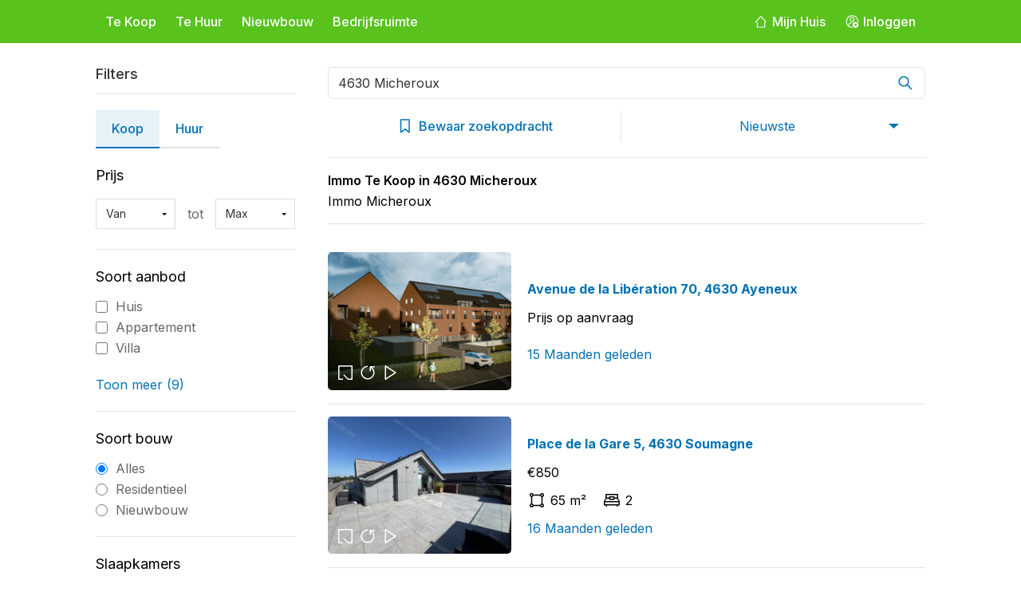

--- FILE ---
content_type: text/html; charset=UTF-8
request_url: https://www.immospeurder.com/immo/micheroux/4630/
body_size: 10338
content:
<!DOCTYPE html>
<html lang="nl-BE">
<head>
    <meta charset="UTF-8">
    <meta name="viewport" content="width=device-width, initial-scale=1.0">
    <title>Immo Micheroux Te Koop 4630 Micheroux | ImmoSpeurder</title>	
	<meta name="description" content="Immo Micheroux - Ontdek een ruime selectie vastgoed en immo zoekertjes Te Koop in 4630 Micheroux. Immo Micheroux vastgoed te koop.">
	<meta name="keywords" content="Immo Micheroux, immo, Micheroux, vastgoed Micheroux, immobilien Micheroux, Micheroux, Immo Te Koop Micheroux">
	<link rel="canonical" href="https://www.immospeurder.com/immo/micheroux/4630/">	

	<meta name="robots" content="index,follow">
    <link rel="stylesheet" href="https://www.immospeurder.com/styles/normalize.css">
    <link rel="stylesheet" href="https://www.immospeurder.com/styles/reset.css">
    <link rel="stylesheet" href="https://www.immospeurder.com/styles/style.css">
    <link rel="stylesheet" href="https://www.immospeurder.com/styles/result.css">
    <link rel="stylesheet" href="https://cdnjs.cloudflare.com/ajax/libs/magnific-popup.js/1.1.0/magnific-popup.min.css">
	<link rel="icon" type="image/png" href="https://www.immospeurder.com/images/favicon-32x32.png" sizes="32x32">
	<link rel="icon" type="image/png" href="https://www.immospeurder.com/images/favicon-16x16.png" sizes="16x16">
</head>
<script async src="https://pagead2.googlesyndication.com/pagead/js/adsbygoogle.js?client=ca-pub-1009600677399392"
     crossorigin="anonymous"></script>
<body>
    <header class="header">
        <div class="container header__flex">
            <div class="header__left">
                <div>
                    <div class="header-mobile__menu">
                        <span></span>
                        <span></span>
                        <span></span>
                    </div>
                    <nav class="header__navigation">
                        <a href="https://www.immospeurder.com/">Te Koop</a>
                        <a href="https://www.immospeurder.com/huur/">Te Huur</a>
                        <a href="https://www.immospeurder.com/nieuwbouw/">Nieuwbouw</a>
                        <a href="https://www.immospeurder.com/bedrijfsruimte/">Bedrijfsruimte</a>
                    </nav>
                </div>
            </div>
            <div class="header__right">
				                <a href="https://www.immospeurder.com/login-register.php" class="header__right-button">
                    <svg xmlns="http://www.w3.org/2000/svg" width="18" height="18" fill="#fff" role="presentation" viewBox="0 0 48 48" class="flex mr-1 -mt-1 md:inline"><path d="M34.718 23.938l3 3.332v15.326a1.5 1.5 0 01-1.497 1.5H11.218a1.5 1.5 0 01-1.5-1.5V27.271l3-3.332v17.157h22V23.938zM23.735 4.998c.082.002.163.02.244.035.1.018.2.036.296.074.099.04.19.103.28.166.069.047.14.09.2.15.026.023.06.033.084.06L42.05 24.6a1.5 1.5 0 01-2.229 2.008l-2.106-2.339-3-3.332-11-12.216-11 12.217-3 3.332-2.101 2.333a1.5 1.5 0 01-2.23-2.007L22.598 5.48c.028-.032.068-.045.098-.073.039-.036.083-.06.125-.093.116-.089.237-.167.368-.217.06-.023.122-.032.184-.046.12-.029.24-.052.362-.052z"></path></svg>
                    <span>Mijn Huis</span>
                </a>
                <a href="https://www.immospeurder.com/login-register.php" class="header__right-button">
                    <svg xmlns="http://www.w3.org/2000/svg" width="18" height="18" fill="currentColor" role="presentation" viewBox="0 0 24 24" class="flex mr-1 -mt-1 md:inline"><path d="M2 12C2 6.20101 6.70101 1.5 12.5 1.5C15.2848 1.5 17.9555 2.60625 19.9246 4.57538C21.8938 6.54451 23 9.21523 23 12C23 12.4258 22.9747 12.8457 22.9254 13.2583C22.5136 12.7806 22.0335 12.3634 21.5003 12.022C21.5054 10.9315 21.3122 9.82972 20.9076 8.7704C19.5761 5.28449 16.2315 2.9818 12.5 2.9818C8.76846 2.9818 5.42395 5.28449 4.09245 8.7704C2.76095 12.2563 3.71867 16.2023 6.5 18.69V17.25C6.5008 17.1823 6.51089 17.115 6.53 17.05C6.78 15.055 8.685 13.5 11 13.5H12.8762C12.5203 13.9552 12.2237 14.4591 11.9982 15H11C10.8175 15.0011 10.6353 15.0161 10.455 15.045C9.06 15.26 8 16.275 8 17.5V19.78C9.39622 20.5952 10.9586 21.001 12.5202 20.9975C12.862 21.5318 13.2797 22.0129 13.7583 22.4254C13.3457 22.4747 12.9258 22.5 12.5 22.5C6.70101 22.5 2 17.799 2 12Z"></path><path fill-rule="evenodd" d="M8.5 8.5C8.5 6.29086 10.2909 4.5 12.5 4.5C13.5609 4.5 14.5783 4.92143 15.3284 5.67157C16.0786 6.42172 16.5 7.43913 16.5 8.5C16.5 10.7091 14.7091 12.5 12.5 12.5C10.2909 12.5 8.5 10.7091 8.5 8.5ZM10 8.5C10 9.88071 11.1193 11 12.5 11C13.8807 11 15 9.88071 15 8.5C15 7.11929 13.8807 6 12.5 6C11.1193 6 10 7.11929 10 8.5Z" clip-rule="evenodd"></path><path fill-rule="evenodd" d="M18.0044 22.5044C20.7658 22.5044 23.0044 20.2658 23.0044 17.5044C23.0044 14.743 20.7658 12.5044 18.0044 12.5044C15.243 12.5044 13.0044 14.743 13.0044 17.5044C13.0044 20.2658 15.243 22.5044 18.0044 22.5044ZM20.0347 15.4741C20.3276 15.767 20.3276 16.2418 20.0347 16.5347L19.0651 17.5044L20.0347 18.4741C20.3276 18.767 20.3276 19.2418 20.0347 19.5347C19.7418 19.8276 19.267 19.8276 18.9741 19.5347L18.0044 18.5651L17.0347 19.5347C16.7418 19.8276 16.267 19.8276 15.9741 19.5347C15.6812 19.2418 15.6812 18.767 15.9741 18.4741L16.9437 17.5044L15.9741 16.5347C15.6812 16.2418 15.6812 15.767 15.9741 15.4741C16.267 15.1812 16.7418 15.1812 17.0347 15.4741L18.0044 16.4437L18.9741 15.4741C19.267 15.1812 19.7418 15.1812 20.0347 15.4741Z" clip-rule="evenodd"></path></svg>
                    <span>Inloggen</span>
                </a>
				            </div>
        </div>
    </header>
	    <main>
       <section class="section__result">
		<form method="get" action="/result.php" name="filterfrm" class="result-form">
            <div class="container result__flex">
                <div class="result__filters">
                    <span class="close-filters">x</span>
                    <div class="result-filters__title">Filters</div>
                    <div class="result-filters__scroll">
                        <div class="result-filters__switch">
                            <div class="active"><a href="https://www.immospeurder.com/immo/micheroux/4630/koop/">Koop</a></div>
                            <div><a href="https://www.immospeurder.com/immo/micheroux/4630/huur/">Huur</a></div>
                        </div>    
                        <div class="result-filters__box result-filters__select">
                            <div class="filters-box__title">Prijs</div>
                            <div class="filters__select_flex">
                                <select name="min_price" id="min_price">
                                    <option value="">Van</option>
																		<option  value="0" >&euro; 0</option>
									<option value="50000" >€50.000</option>
									<option value="100000" >€100.000</option>
									<option value="150000" >€150.000</option>
									<option value="200000" >€200.000</option>
									<option value="250000" >€250.000</option>
									<option value="300000" >€300.000</option>
									<option value="350000" >€350.000</option>
									<option value="400000" >€400.000</option>
									<option value="450000" >€450.000</option>
									<option value="500000" >€500.000</option>
									<option value="600000" >€600.000</option>
									<option value="700000" >€700.000</option>
									<option value="800000" >€800.000</option>
									<option value="900000" >€900.000</option>
									<option value="1000000" >€1.000.000</option>
									<option value="1500000" >€1.500.000</option>
								                                </select>
                                <div>tot</div>
                                <select name="max_price" id="max_price">
								<option value="" selected="selected">Max</option>
																<option value="50000" >&euro; 50.000</option>
								<option value="100000" >€100.000</option>
								<option value="150000" >€150.000</option>
								<option value="200000" >€200.000</option>
								<option value="250000" >€250.000</option>
								<option value="300000" >€300.000</option>
								<option value="350000" >€350.000</option>
								<option value="400000" >€400.000</option>
								<option value="450000" >€450.000</option>
								<option value="500000" >€500.000</option>
								<option value="600000" >€600.000</option>
								<option value="700000" >€700.000</option>
								<option value="800000" >€800.000</option>
								<option value="900000" >€900.000</option>
								<option value="1000000" >€1.000.000</option>
								<option value="1500000" >€1.500.000</option>
                                <option value="2000000" >€2.000.000</option>
                                <option value="10000000" >€10.000.000</option>
							                                </select>
                            </div>
                        </div>    
                        <div class="result-filters__box result-filters__checkbox">
                            <div class="filters-box__title">Soort aanbod</div>
                            <div class="filters-checkbox__box">
                                <div class="filters-checkbox__flex">
                                    <div class="checkbox__flex">
                                        <input id="object_type-house1" type="checkbox" class="checkbox" name="arr_type[]" value="1">
                                        <label for="object_type-house1" class="checkbox__title hover-filter">
                                            Huis
                                        </label>
                                    </div>
                                </div>
                                <div class="filters-checkbox__flex">
                                    <div class="checkbox__flex">
                                        <input id="object_type-house2" type="checkbox" class="checkbox" name="arr_type[]" value="2">
                                        <label for="object_type-house2" class="checkbox__title hover-filter">
                                            Appartement
                                        </label>
                                    </div>
                                </div>
                                <div class="filters-checkbox__flex">
                                    <div class="checkbox__flex">
                                        <input id="object_type-house3" type="checkbox" class="checkbox" name="arr_type[]" value="3">
                                        <label for="object_type-house3" class="checkbox__title hover-filter">
                                            Villa
                                        </label>
                                    </div>
                                </div>
                                <div class="filters-checkbox__flex">
                                    <div class="checkbox__flex">
                                        <input id="object_type-house4" type="checkbox" class="checkbox" name="arr_type[]" value="4">
                                        <label for="object_type-house4" class="checkbox__title hover-filter">
                                            Kantoor
                                        </label>
                                    </div>
                                </div>
								<div class="filters-checkbox__flex">
                                    <div class="checkbox__flex">
                                        <input id="object_type-house5" type="checkbox" class="checkbox" name="arr_type[]" value="5">
                                        <label for="object_type-house5" class="checkbox__title hover-filter">
                                            Handelspand
                                        </label>
                                    </div>
                                </div>
								<div class="filters-checkbox__flex">
                                    <div class="checkbox__flex">
                                        <input id="object_type-house6" type="checkbox" class="checkbox" name="arr_type[]" value="6">
                                        <label for="object_type-house6" class="checkbox__title hover-filter">
                                            Industrieel
                                        </label>
                                    </div>
                                </div>
								<div class="filters-checkbox__flex">
                                    <div class="checkbox__flex">
                                        <input id="object_type-house7" type="checkbox" class="checkbox" name="arr_type[]" value="7">
                                        <label for="object_type-house7" class="checkbox__title hover-filter">
                                            Grond
                                        </label>
                                    </div>
                                </div>
									<div class="filters-checkbox__flex">
                                    <div class="checkbox__flex">
                                        <input id="object_type-house8" type="checkbox" class="checkbox" name="arr_type[]" value="8">
                                        <label for="object_type-house8" class="checkbox__title hover-filter">
                                            Garage
                                        </label>
                                    </div>
                                </div>
									<div class="filters-checkbox__flex">
                                    <div class="checkbox__flex">
                                        <input id="object_type-house9" type="checkbox" class="checkbox" name="arr_type[]" value="9">
                                        <label for="object_type-house9" class="checkbox__title hover-filter">
                                            Studentenkot
                                        </label>
                                    </div>
                                </div>
									<div class="filters-checkbox__flex">
                                    <div class="checkbox__flex">
                                        <input id="object_type-house10" type="checkbox" class="checkbox" name="arr_type[]" value="10">
                                        <label for="object_type-house10" class="checkbox__title hover-filter">
                                            Investeringspand
                                        </label>
                                    </div>
                                </div>
                            </div>    
                            <div class="filters__meer">
                                Toon meer (9)
                            </div>
                        </div>    
                        <div class="result-filters__box result-filters__checkbox">
                            <div class="filters-box__title">Soort bouw</div>
                            <div class="filters-checkbox__box">
                                <div class="filters-checkbox__flex">
                                    <div class="checkbox__flex">
                                        <input id="Alles" type="radio" class="checkbox" name="alleen" value="" checked>
                                        <label for="Alles" class="checkbox__title hover-filter">
                                            Alles
                                        </label>
                                    </div>
                                    <div>                                        
                                    </div>
                                </div>
                                <div class="filters-checkbox__flex">
                                    <div class="checkbox__flex">
                                        <input id="Residentieel" type="radio" class="checkbox" name="alleen" value="1">
                                        <label for="Residentieel" class="checkbox__title hover-filter">
                                            Residentieel
                                        </label>
                                    </div>
                                </div>
                                <div class="filters-checkbox__flex">
                                    <div class="checkbox__flex">
                                        <input id="Nieuwbouw" type="radio" class="checkbox" name="alleen" value="2">
                                        <label for="Nieuwbouw" class="checkbox__title hover-filter">
                                            Nieuwbouw
                                        </label>
                                    </div>
                                </div>
                            </div>
                        </div>    
                        <div class="result-filters__box result-filters__select">
                            <div class="filters-box__title">Slaapkamers</div>
                            <div class="filters__select_flex">
                                <select name="bedroom_from" id="bedroom_from">
                                    <option value="">Van</option>
                                    <option value="">0</option>
                                    <option value="1">1</option>
                                    <option value="2">2</option>
                                    <option value="3">3</option>
                                    <option value="4">4</option>
                                    <option value="5">5</option>
                                </select>
                                <div>tot</div>
                                <select name="bedroom_to" id="bedroom_to">
                                    <option value="">Max</option>
                                    <option value="">0</option>
                                    <option value="1">1</option>
                                    <option value="2">2</option>
                                    <option value="3">3</option>
                                    <option value="4">4</option>
                                    <option value="5">5</option>
                                </select>
                            </div>
                        </div>    
                        <div class="result-filters__box result-filters__checkbox">
                            <div class="filters-box__title">Badkamers</div>
                            <div class="filters__select_flex">
                                <select name="bathroom_from" id="bathroom_from">
                                    <option value="">Van</option>
                                    <option value="">0</option>
                                    <option value="1">1</option>
                                    <option value="2">2</option>
                                    <option value="3">3</option>
                                    <option value="4">4</option>
                                    <option value="5">5</option>
                                </select>
                                <div>tot</div>
                                <select name="bathroom_to" id="bathroom_to">
                                    <option value="">Max</option>
                                    <option value="">0</option>
                                    <option value="1">1</option>
                                    <option value="2">2</option>
                                    <option value="3">3</option>
                                    <option value="4">4</option>
                                    <option value="5">5</option>
                                </select>
                            </div>
                        </div>						
						<div class="result-filters__box result-filters__checkbox">
                            <div class="filters-box__title">Status</div>
                            <div class="filters-checkbox__box">
                                <div class="filters-checkbox__flex">
                                    <div class="checkbox__flex">
                                        <input id="Beschikbaar" type="radio" class="checkbox" name="sold_prop" value="" checked>
                                        <label for="Beschikbaar" class="checkbox__title hover-filter">
                                            Beschikbaar
                                        </label>
                                    </div>
                                </div>
                                <div class="filters-checkbox__flex">
                                    <div class="checkbox__flex">
                                        <input id="Verkocht" type="radio" class="checkbox" name="sold_prop" value="1">
                                        <label for="Verkocht" class="checkbox__title hover-filter">
                                            Offline
                                        </label>
                                    </div>
                                </div>
                            </div>
                        </div>
						<div class="result-filters__box result-filters">
						<input type="hidden" name="status" id="status" value="">
                        <input type="submit" class="search-button blue-color-background cursor-class" value="Zoeken" name="zoeken">
						</div>
						<div class="result-filters__box result-filters">
							<div class="result__quantity-text">Immo Micheroux</div>
							<div><p style="line-height:20px;">Uitgebreid aanbod van Immo Te Koop in Micheroux. Of u nu interesse heeft in huizen, appartementen of ander vastgoed, Immospeurder biedt voor elk wat wils Te Koop in Micheroux. Immobiliën Micheroux - Immo Micheroux Vastgoed</p></div>
						</div>
                    </div>
                </div>
                <div class="result__items">
                    <div class="result__search">
                        <div>
                            <div class="result__search-box">
								<input type="text" class="rs-box-input" id="sg-result" name="city" value="4630 Micheroux" placeholder="Zoek op plaats, buurt of postcode"  onClick="document.filterfrm.city.value='';" onMouseout="if (document.filterfrm.city.value == '') {document.filterfrm.city.value='4630 Micheroux';}">
                                <div class="rs-box-button">
                                    <svg xmlns="http://www.w3.org/2000/svg" width="24" height="24" fill="#0071b3" role="presentation" viewBox="0 0 48 48" data-v-686e6faa=""><path d="M39.86 37.73l-9.48-9.48a13.14 13.14 0 10-2.12 2.12l9.48 9.48a1.5 1.5 0 102.12-2.12zm-19.75-7.5a10.11 10.11 0 1110.12-10.12 10.12 10.12 0 01-10.12 10.12z"></path></svg>
                                </div>
                                <div class="suggestions result-suggestions">
                                </div>
                            </div>
                            <div class="rs-box-suggestions">
                            </div>
                        </div>
                        <div class="result__filter-search">
                            <div class="filter-search__box filter__save">
                                <svg xmlns="http://www.w3.org/2000/svg" width="24" height="24" fill="#0071b3" role="presentation" viewBox="0 0 48 48" data-id-filter-button="" class="mr-2 inline-flex"><path fill-rule="evenodd" d="M14.5 16a2.5 2.5 0 100-5 2.5 2.5 0 000 5zm0 3a5.502 5.502 0 005.293-4H40.5a1.5 1.5 0 000-3H19.793a5.502 5.502 0 00-10.586 0H7.5a1.5 1.5 0 000 3h1.707a5.502 5.502 0 005.293 4zm19 7a2.5 2.5 0 100-5 2.5 2.5 0 000 5zm5.293-1a5.502 5.502 0 01-10.586 0H7.5a1.5 1.5 0 010-3h20.707a5.502 5.502 0 0110.586 0H40.5a1.5 1.5 0 010 3h-1.707zM17 34.5a2.5 2.5 0 11-5 0 2.5 2.5 0 015 0zm2.793 1.5a5.502 5.502 0 01-10.586 0H7.5a1.5 1.5 0 010-3h1.707a5.502 5.502 0 0110.586 0H40.5a1.5 1.5 0 010 3H19.793z" clip-rule="evenodd"></path></svg>
                                <span>Filters</span>
                            </div>

                            <div class="filter__save filter__save-bewar" id="save-bewar">
                                <svg xmlns="http://www.w3.org/2000/svg" width="24" height="24" fill="#0071b3" role="presentation" viewBox="0 0 48 48" class="mx-2 h-11 py-2"><path fill-rule="evenodd" clip-rule="evenodd" d="M11.5 8.5C11.5 7.39543 12.3954 6.5 13.5 6.5H33.5C34.6046 6.5 35.5 7.39543 35.5 8.5V38.9306C35.5 40.6275 33.5197 41.5534 32.2175 40.4653L23.7986 33.4301L14.7349 40.545C13.4225 41.5753 11.5 40.6403 11.5 38.9719V8.5ZM14.5 9.5V36.9156L22.9019 30.3201C23.4591 29.8827 24.2464 29.8947 24.79 30.349L32.5 36.7918V9.5H14.5Z"></path></svg>
                                <span>
                                    Bewaar zoekopdracht
                                </span>
                            </div>
                            <div class="filter__save filter__save-select">
                                <select name="order_by" onChange="Order_by();" id="order_by"><option value="nieuwste-datedown"  class="text-blue-2">
                                    Nieuwste
                                </option><option value="nieuwste"  class="text-blue-2">
                                    Datum - nieuw naar oud
                                </option><option value="datedown"  class="text-blue-2">
                                    Datum - oud naar nieuw
                                </option><option value="laagsteprijs"  class="text-blue-2">
                                    Prijs - laag naar hoog
                                </option><option value="hoogsteprijs"  class="text-blue-2">
                                    Prijs - hoog naar laag
                                </option><option value="bewoonbaarup"  class="text-blue-2">
                                    Woonoppervlakte - hoog naar laag
                                </option><option value="bewoonbaar"  class="text-blue-2">
                                    Perceelopp. - hoog naar laag
                                </option></select>
                            </div>
                        </div>
                    </div>                    
                    <div class="result__quantity">
                        <h1>
							<div class="result__quantity-text">Immo Te Koop in  4630 Micheroux</div>
							<div>Immo Micheroux</div>
                        </h1>
                    </div>					
				                    <div class="result__box">
                        <a href="https://www.immospeurder.com/koop/appartement/ayeneux/4630/1528425/" class="result-box__img">
                            <span class="result-box__img-overlay"></span>							
															<img src="https://dc3aebtojr957.cloudfront.net/[base64]" alt="Appartement Te Koop Ayeneux">
							                            <div class="result-box__img-icons">
                                <svg xmlns="http://www.w3.org/2000/svg" width="24" height="24" fill="#fff" role="presentation" viewBox="0 0 48 48" class="mr-[0.1rem] h-5 w-5 text-white first:ml-[0.2rem] last:mr-[0.2rem]"><path d="M42 7.5A1.5 1.5 0 0040.5 6h-33A1.5 1.5 0 006 7.5v33A1.5 1.5 0 007.5 42H18v-3H9V9h30v30h-7.76L20.8 28.56l-2.12 2.12L30 42h10.5a1.5 1.5 0 001.5-1.5v-33z"></path></svg>
                                <svg xmlns="http://www.w3.org/2000/svg" width="24" height="24" fill="#fff" role="presentation" viewBox="0 0 48 48" class="mr-[0.1rem] h-5 w-5 text-white first:ml-[0.2rem] last:mr-[0.2rem]"><path d="M42 9.5A1.5 1.5 0 0040.5 8h-10A1.5 1.5 0 0029 9.5v10a1.5 1.5 0 003 0v-7a14 14 0 11-8-2.5V7a17 17 0 1010.92 4h5.58A1.5 1.5 0 0042 9.5z" data-name="360"></path></svg>
                                <svg xmlns="http://www.w3.org/2000/svg" width="24" height="24" fill="#fff" role="presentation" viewBox="0 0 48 48" class="mr-[0.1rem] h-5 w-5 text-white first:ml-[0.2rem] last:mr-[0.2rem]"><path d="M39.16 23.19a1.48 1.48 0 00-.51-.48l-.11-.09L13.32 6.24l-.16-.08h-.09l-.18-.06h-.11L12.6 6H12.19a1.49 1.49 0 00-1 .65 1.47 1.47 0 00-.1.2 1.46 1.46 0 00-.07.21v.08a1.48 1.48 0 000 .2V40.52a1.49 1.49 0 000 .2v.08a1.46 1.46 0 00.07.21 1.48 1.48 0 00.11.21 1.49 1.49 0 001 .65H12.9l.18-.06h.08l.16-.08 25.41-16.5a1.5 1.5 0 00.43-2.04zM14 10.26L35.16 24 14 37.74z"></path></svg>
                            </div>
                            <span class="result-box_new-box">
																								</span>                        </a>
                        <div class="result__box__info">
                            <div class="result__box__name"><a href="https://www.immospeurder.com/koop/appartement/ayeneux/4630/1528425/">Avenue de la Libération 70, 4630 Ayeneux</a></div>                            <div class="result__box__price">Prijs op aanvraag</div>
                            <div class="result__box__detail">
																								                            
								                            </div>							
					<span class="result-box__link blue-color">15 Maanden geleden</span>
                        </div>
                    </div>
					
					                    <div class="result__box">
                        <a href="https://www.immospeurder.com/huur/appartement/soumagne/4630/1508886/" class="result-box__img">
                            <span class="result-box__img-overlay"></span>							
															<img src="https://dc3aebtojr957.cloudfront.net/[base64]" alt="Appartement Te Huur Soumagne">
							                            <div class="result-box__img-icons">
                                <svg xmlns="http://www.w3.org/2000/svg" width="24" height="24" fill="#fff" role="presentation" viewBox="0 0 48 48" class="mr-[0.1rem] h-5 w-5 text-white first:ml-[0.2rem] last:mr-[0.2rem]"><path d="M42 7.5A1.5 1.5 0 0040.5 6h-33A1.5 1.5 0 006 7.5v33A1.5 1.5 0 007.5 42H18v-3H9V9h30v30h-7.76L20.8 28.56l-2.12 2.12L30 42h10.5a1.5 1.5 0 001.5-1.5v-33z"></path></svg>
                                <svg xmlns="http://www.w3.org/2000/svg" width="24" height="24" fill="#fff" role="presentation" viewBox="0 0 48 48" class="mr-[0.1rem] h-5 w-5 text-white first:ml-[0.2rem] last:mr-[0.2rem]"><path d="M42 9.5A1.5 1.5 0 0040.5 8h-10A1.5 1.5 0 0029 9.5v10a1.5 1.5 0 003 0v-7a14 14 0 11-8-2.5V7a17 17 0 1010.92 4h5.58A1.5 1.5 0 0042 9.5z" data-name="360"></path></svg>
                                <svg xmlns="http://www.w3.org/2000/svg" width="24" height="24" fill="#fff" role="presentation" viewBox="0 0 48 48" class="mr-[0.1rem] h-5 w-5 text-white first:ml-[0.2rem] last:mr-[0.2rem]"><path d="M39.16 23.19a1.48 1.48 0 00-.51-.48l-.11-.09L13.32 6.24l-.16-.08h-.09l-.18-.06h-.11L12.6 6H12.19a1.49 1.49 0 00-1 .65 1.47 1.47 0 00-.1.2 1.46 1.46 0 00-.07.21v.08a1.48 1.48 0 000 .2V40.52a1.49 1.49 0 000 .2v.08a1.46 1.46 0 00.07.21 1.48 1.48 0 00.11.21 1.49 1.49 0 001 .65H12.9l.18-.06h.08l.16-.08 25.41-16.5a1.5 1.5 0 00.43-2.04zM14 10.26L35.16 24 14 37.74z"></path></svg>
                            </div>
                            <span class="result-box_new-box">
																								</span>                        </a>
                        <div class="result__box__info">
                            <div class="result__box__name"><a href="https://www.immospeurder.com/huur/appartement/soumagne/4630/1508886/">Place de la Gare 5, 4630 Soumagne</a></div>                            <div class="result__box__price">€850</div>
                            <div class="result__box__detail">
								<div>
                                    <svg xmlns="http://www.w3.org/2000/svg" width="24" height="24" fill="currentColor" role="presentation" viewBox="0 0 48 48" class="flex-0 mr-2"><path d="M38.5 32.25v-16.5a5 5 0 10-6.25-6.25h-16.5a5 5 0 10-6.25 6.25v16.5a5 5 0 106.25 6.25h16.5a5 5 0 106.25-6.25zm-6.25 3.25h-16.5a5 5 0 00-3.25-3.25v-16.5a5 5 0 003.25-3.25h16.5a5 5 0 003.25 3.25v16.5a5 5 0 00-3.25 3.25zM37 9a2 2 0 11-2 2 2 2 0 012-2zM11 9a2 2 0 11-2 2 2 2 0 012-2zm0 30a2 2 0 112-2 2 2 0 01-2 2zm26 0a2 2 0 112-2 2 2 0 01-2 2z"></path></svg>
                                    <span>65 m²</span>
                                </div>
																								                                <div>
                                    <svg xmlns="http://www.w3.org/2000/svg" width="24" height="24" fill="currentColor" role="presentation" viewBox="0 0 48 48" class="flex-0 mr-2"><path d="M11 20l-3.999 5.999h33.998L37 20h3l3.999 5.999L44 26v9.5a1.5 1.5 0 01-1.5 1.5H39v1.5a1.5 1.5 0 01-3 0V37H12v1.5a1.5 1.5 0 01-3 0V37H5.5A1.5 1.5 0 014 35.5V26l.001-.001L8 20h3zm30 9H7v5h34v-5zM38.5 8A1.5 1.5 0 0140 9.5V20l-9-.001V21.5a1.5 1.5 0 01-1.5 1.5h-11a1.5 1.5 0 01-1.5-1.5v-1.501L8 20V9.5A1.5 1.5 0 019.5 8h29zM28 17h-8v3h8v-3zm9-6H11v5.999h6V15.5a1.5 1.5 0 011.5-1.5h11a1.5 1.5 0 011.5 1.5v1.499h6V11z"></path></svg>
                                    <span>2</span>
                                </div>
								                            
								                            </div>							
					<span class="result-box__link blue-color">16 Maanden geleden</span>
                        </div>
                    </div>
					
					                    <div class="result__box">
                        <a href="https://www.immospeurder.com/koop/huis/soumagne/4630/1505196/" class="result-box__img">
                            <span class="result-box__img-overlay"></span>							
															<img src="https://dc3aebtojr957.cloudfront.net/[base64]" alt="Huis Te Koop Soumagne">
							                            <div class="result-box__img-icons">
                                <svg xmlns="http://www.w3.org/2000/svg" width="24" height="24" fill="#fff" role="presentation" viewBox="0 0 48 48" class="mr-[0.1rem] h-5 w-5 text-white first:ml-[0.2rem] last:mr-[0.2rem]"><path d="M42 7.5A1.5 1.5 0 0040.5 6h-33A1.5 1.5 0 006 7.5v33A1.5 1.5 0 007.5 42H18v-3H9V9h30v30h-7.76L20.8 28.56l-2.12 2.12L30 42h10.5a1.5 1.5 0 001.5-1.5v-33z"></path></svg>
                                <svg xmlns="http://www.w3.org/2000/svg" width="24" height="24" fill="#fff" role="presentation" viewBox="0 0 48 48" class="mr-[0.1rem] h-5 w-5 text-white first:ml-[0.2rem] last:mr-[0.2rem]"><path d="M42 9.5A1.5 1.5 0 0040.5 8h-10A1.5 1.5 0 0029 9.5v10a1.5 1.5 0 003 0v-7a14 14 0 11-8-2.5V7a17 17 0 1010.92 4h5.58A1.5 1.5 0 0042 9.5z" data-name="360"></path></svg>
                                <svg xmlns="http://www.w3.org/2000/svg" width="24" height="24" fill="#fff" role="presentation" viewBox="0 0 48 48" class="mr-[0.1rem] h-5 w-5 text-white first:ml-[0.2rem] last:mr-[0.2rem]"><path d="M39.16 23.19a1.48 1.48 0 00-.51-.48l-.11-.09L13.32 6.24l-.16-.08h-.09l-.18-.06h-.11L12.6 6H12.19a1.49 1.49 0 00-1 .65 1.47 1.47 0 00-.1.2 1.46 1.46 0 00-.07.21v.08a1.48 1.48 0 000 .2V40.52a1.49 1.49 0 000 .2v.08a1.46 1.46 0 00.07.21 1.48 1.48 0 00.11.21 1.49 1.49 0 001 .65H12.9l.18-.06h.08l.16-.08 25.41-16.5a1.5 1.5 0 00.43-2.04zM14 10.26L35.16 24 14 37.74z"></path></svg>
                            </div>
                            <span class="result-box_new-box">
																								</span>                        </a>
                        <div class="result__box__info">
                            <div class="result__box__name"><a href="https://www.immospeurder.com/koop/huis/soumagne/4630/1505196/">Rue Martin Beckers 21, 4630 Soumagne</a></div>                            <div class="result__box__price">€349.000</div>
                            <div class="result__box__detail">
								<div>
                                    <svg xmlns="http://www.w3.org/2000/svg" width="24" height="24" fill="currentColor" role="presentation" viewBox="0 0 48 48" class="flex-0 mr-2"><path d="M38.5 32.25v-16.5a5 5 0 10-6.25-6.25h-16.5a5 5 0 10-6.25 6.25v16.5a5 5 0 106.25 6.25h16.5a5 5 0 106.25-6.25zm-6.25 3.25h-16.5a5 5 0 00-3.25-3.25v-16.5a5 5 0 003.25-3.25h16.5a5 5 0 003.25 3.25v16.5a5 5 0 00-3.25 3.25zM37 9a2 2 0 11-2 2 2 2 0 012-2zM11 9a2 2 0 11-2 2 2 2 0 012-2zm0 30a2 2 0 112-2 2 2 0 01-2 2zm26 0a2 2 0 112-2 2 2 0 01-2 2z"></path></svg>
                                    <span>155  m²</span>
                                </div>
																								                                <div>
                                    <svg xmlns="http://www.w3.org/2000/svg" width="24" height="24" fill="currentColor" role="presentation" viewBox="0 0 48 48" class="flex-0 mr-2"><path d="M11 20l-3.999 5.999h33.998L37 20h3l3.999 5.999L44 26v9.5a1.5 1.5 0 01-1.5 1.5H39v1.5a1.5 1.5 0 01-3 0V37H12v1.5a1.5 1.5 0 01-3 0V37H5.5A1.5 1.5 0 014 35.5V26l.001-.001L8 20h3zm30 9H7v5h34v-5zM38.5 8A1.5 1.5 0 0140 9.5V20l-9-.001V21.5a1.5 1.5 0 01-1.5 1.5h-11a1.5 1.5 0 01-1.5-1.5v-1.501L8 20V9.5A1.5 1.5 0 019.5 8h29zM28 17h-8v3h8v-3zm9-6H11v5.999h6V15.5a1.5 1.5 0 011.5-1.5h11a1.5 1.5 0 011.5 1.5v1.499h6V11z"></path></svg>
                                    <span>3</span>
                                </div>
								                            
								                            </div>							
					<span class="result-box__link blue-color">16 Maanden geleden</span>
                        </div>
                    </div>
					
					                    <div class="result__box">
                        <a href="https://www.immospeurder.com/koop/appartement/ayeneux/4630/1504079/" class="result-box__img">
                            <span class="result-box__img-overlay"></span>							
															<img src="https://dc3aebtojr957.cloudfront.net/[base64]" alt="Appartement Te Koop Ayeneux">
							                            <div class="result-box__img-icons">
                                <svg xmlns="http://www.w3.org/2000/svg" width="24" height="24" fill="#fff" role="presentation" viewBox="0 0 48 48" class="mr-[0.1rem] h-5 w-5 text-white first:ml-[0.2rem] last:mr-[0.2rem]"><path d="M42 7.5A1.5 1.5 0 0040.5 6h-33A1.5 1.5 0 006 7.5v33A1.5 1.5 0 007.5 42H18v-3H9V9h30v30h-7.76L20.8 28.56l-2.12 2.12L30 42h10.5a1.5 1.5 0 001.5-1.5v-33z"></path></svg>
                                <svg xmlns="http://www.w3.org/2000/svg" width="24" height="24" fill="#fff" role="presentation" viewBox="0 0 48 48" class="mr-[0.1rem] h-5 w-5 text-white first:ml-[0.2rem] last:mr-[0.2rem]"><path d="M42 9.5A1.5 1.5 0 0040.5 8h-10A1.5 1.5 0 0029 9.5v10a1.5 1.5 0 003 0v-7a14 14 0 11-8-2.5V7a17 17 0 1010.92 4h5.58A1.5 1.5 0 0042 9.5z" data-name="360"></path></svg>
                                <svg xmlns="http://www.w3.org/2000/svg" width="24" height="24" fill="#fff" role="presentation" viewBox="0 0 48 48" class="mr-[0.1rem] h-5 w-5 text-white first:ml-[0.2rem] last:mr-[0.2rem]"><path d="M39.16 23.19a1.48 1.48 0 00-.51-.48l-.11-.09L13.32 6.24l-.16-.08h-.09l-.18-.06h-.11L12.6 6H12.19a1.49 1.49 0 00-1 .65 1.47 1.47 0 00-.1.2 1.46 1.46 0 00-.07.21v.08a1.48 1.48 0 000 .2V40.52a1.49 1.49 0 000 .2v.08a1.46 1.46 0 00.07.21 1.48 1.48 0 00.11.21 1.49 1.49 0 001 .65H12.9l.18-.06h.08l.16-.08 25.41-16.5a1.5 1.5 0 00.43-2.04zM14 10.26L35.16 24 14 37.74z"></path></svg>
                            </div>
                            <span class="result-box_new-box">
																								</span>                        </a>
                        <div class="result__box__info">
                            <div class="result__box__name"><a href="https://www.immospeurder.com/koop/appartement/ayeneux/4630/1504079/">Avenue de la Libération 70, 4630 Ayeneux</a></div>                            <div class="result__box__price">Prijs op aanvraag</div>
                            <div class="result__box__detail">
																								                            
								                            </div>							
					<span class="result-box__link blue-color">16 Maanden geleden</span>
                        </div>
                    </div>
					
					                    <div class="result__box">
                        <a href="https://www.immospeurder.com/huur/appartement/soumagne/4630/1502152/" class="result-box__img">
                            <span class="result-box__img-overlay"></span>							
															<img src="https://dc3aebtojr957.cloudfront.net/[base64]" alt="Appartement Te Huur Soumagne">
							                            <div class="result-box__img-icons">
                                <svg xmlns="http://www.w3.org/2000/svg" width="24" height="24" fill="#fff" role="presentation" viewBox="0 0 48 48" class="mr-[0.1rem] h-5 w-5 text-white first:ml-[0.2rem] last:mr-[0.2rem]"><path d="M42 7.5A1.5 1.5 0 0040.5 6h-33A1.5 1.5 0 006 7.5v33A1.5 1.5 0 007.5 42H18v-3H9V9h30v30h-7.76L20.8 28.56l-2.12 2.12L30 42h10.5a1.5 1.5 0 001.5-1.5v-33z"></path></svg>
                                <svg xmlns="http://www.w3.org/2000/svg" width="24" height="24" fill="#fff" role="presentation" viewBox="0 0 48 48" class="mr-[0.1rem] h-5 w-5 text-white first:ml-[0.2rem] last:mr-[0.2rem]"><path d="M42 9.5A1.5 1.5 0 0040.5 8h-10A1.5 1.5 0 0029 9.5v10a1.5 1.5 0 003 0v-7a14 14 0 11-8-2.5V7a17 17 0 1010.92 4h5.58A1.5 1.5 0 0042 9.5z" data-name="360"></path></svg>
                                <svg xmlns="http://www.w3.org/2000/svg" width="24" height="24" fill="#fff" role="presentation" viewBox="0 0 48 48" class="mr-[0.1rem] h-5 w-5 text-white first:ml-[0.2rem] last:mr-[0.2rem]"><path d="M39.16 23.19a1.48 1.48 0 00-.51-.48l-.11-.09L13.32 6.24l-.16-.08h-.09l-.18-.06h-.11L12.6 6H12.19a1.49 1.49 0 00-1 .65 1.47 1.47 0 00-.1.2 1.46 1.46 0 00-.07.21v.08a1.48 1.48 0 000 .2V40.52a1.49 1.49 0 000 .2v.08a1.46 1.46 0 00.07.21 1.48 1.48 0 00.11.21 1.49 1.49 0 001 .65H12.9l.18-.06h.08l.16-.08 25.41-16.5a1.5 1.5 0 00.43-2.04zM14 10.26L35.16 24 14 37.74z"></path></svg>
                            </div>
                            <span class="result-box_new-box">
																								</span>                        </a>
                        <div class="result__box__info">
                            <div class="result__box__name"><a href="https://www.immospeurder.com/huur/appartement/soumagne/4630/1502152/">Rue Louis Pasteur 88, 4630 Soumagne</a></div>                            <div class="result__box__price">€695</div>
                            <div class="result__box__detail">
								<div>
                                    <svg xmlns="http://www.w3.org/2000/svg" width="24" height="24" fill="currentColor" role="presentation" viewBox="0 0 48 48" class="flex-0 mr-2"><path d="M38.5 32.25v-16.5a5 5 0 10-6.25-6.25h-16.5a5 5 0 10-6.25 6.25v16.5a5 5 0 106.25 6.25h16.5a5 5 0 106.25-6.25zm-6.25 3.25h-16.5a5 5 0 00-3.25-3.25v-16.5a5 5 0 003.25-3.25h16.5a5 5 0 003.25 3.25v16.5a5 5 0 00-3.25 3.25zM37 9a2 2 0 11-2 2 2 2 0 012-2zM11 9a2 2 0 11-2 2 2 2 0 012-2zm0 30a2 2 0 112-2 2 2 0 01-2 2zm26 0a2 2 0 112-2 2 2 0 01-2 2z"></path></svg>
                                    <span>70 m²</span>
                                </div>
																								                                <div>
                                    <svg xmlns="http://www.w3.org/2000/svg" width="24" height="24" fill="currentColor" role="presentation" viewBox="0 0 48 48" class="flex-0 mr-2"><path d="M11 20l-3.999 5.999h33.998L37 20h3l3.999 5.999L44 26v9.5a1.5 1.5 0 01-1.5 1.5H39v1.5a1.5 1.5 0 01-3 0V37H12v1.5a1.5 1.5 0 01-3 0V37H5.5A1.5 1.5 0 014 35.5V26l.001-.001L8 20h3zm30 9H7v5h34v-5zM38.5 8A1.5 1.5 0 0140 9.5V20l-9-.001V21.5a1.5 1.5 0 01-1.5 1.5h-11a1.5 1.5 0 01-1.5-1.5v-1.501L8 20V9.5A1.5 1.5 0 019.5 8h29zM28 17h-8v3h8v-3zm9-6H11v5.999h6V15.5a1.5 1.5 0 011.5-1.5h11a1.5 1.5 0 011.5 1.5v1.499h6V11z"></path></svg>
                                    <span>1</span>
                                </div>
								                            
								                                <div>
                                    <svg xmlns="http://www.w3.org/2000/svg" width="24" height="24" fill="currentColor" role="presentation" viewBox="0 0 48 48" class="flex-0 mr-2"><path d="M23.675 12.891l-6.852 13.063 7.032 1.628.492 7.872 7.31-13.373-7.51-1.63-.472-7.56zm2.45-8.897L27 18l6.274 1.362c1.62.351 2.295 1.818 1.5 3.274l-11.82 21.618c-.529.968-1.01.853-1.079-.248L21 30l-5.714-1.323c-1.612-.373-2.3-1.868-1.529-3.337L25.073 3.767c.511-.975.983-.874 1.052.227z"></path></svg>
																												<span>C</span>
																		                                    
                                </div>
								                            </div>							
					<span class="result-box__link blue-color">16 Maanden geleden</span>
                        </div>
                    </div>
					
					                    <div class="result__box">
                        <a href="https://www.immospeurder.com/koop/huis/soumagne/4630/1496357/" class="result-box__img">
                            <span class="result-box__img-overlay"></span>							
															<img src="https://dc3aebtojr957.cloudfront.net/[base64]" alt="Huis Te Koop Soumagne">
							                            <div class="result-box__img-icons">
                                <svg xmlns="http://www.w3.org/2000/svg" width="24" height="24" fill="#fff" role="presentation" viewBox="0 0 48 48" class="mr-[0.1rem] h-5 w-5 text-white first:ml-[0.2rem] last:mr-[0.2rem]"><path d="M42 7.5A1.5 1.5 0 0040.5 6h-33A1.5 1.5 0 006 7.5v33A1.5 1.5 0 007.5 42H18v-3H9V9h30v30h-7.76L20.8 28.56l-2.12 2.12L30 42h10.5a1.5 1.5 0 001.5-1.5v-33z"></path></svg>
                                <svg xmlns="http://www.w3.org/2000/svg" width="24" height="24" fill="#fff" role="presentation" viewBox="0 0 48 48" class="mr-[0.1rem] h-5 w-5 text-white first:ml-[0.2rem] last:mr-[0.2rem]"><path d="M42 9.5A1.5 1.5 0 0040.5 8h-10A1.5 1.5 0 0029 9.5v10a1.5 1.5 0 003 0v-7a14 14 0 11-8-2.5V7a17 17 0 1010.92 4h5.58A1.5 1.5 0 0042 9.5z" data-name="360"></path></svg>
                                <svg xmlns="http://www.w3.org/2000/svg" width="24" height="24" fill="#fff" role="presentation" viewBox="0 0 48 48" class="mr-[0.1rem] h-5 w-5 text-white first:ml-[0.2rem] last:mr-[0.2rem]"><path d="M39.16 23.19a1.48 1.48 0 00-.51-.48l-.11-.09L13.32 6.24l-.16-.08h-.09l-.18-.06h-.11L12.6 6H12.19a1.49 1.49 0 00-1 .65 1.47 1.47 0 00-.1.2 1.46 1.46 0 00-.07.21v.08a1.48 1.48 0 000 .2V40.52a1.49 1.49 0 000 .2v.08a1.46 1.46 0 00.07.21 1.48 1.48 0 00.11.21 1.49 1.49 0 001 .65H12.9l.18-.06h.08l.16-.08 25.41-16.5a1.5 1.5 0 00.43-2.04zM14 10.26L35.16 24 14 37.74z"></path></svg>
                            </div>
                            <span class="result-box_new-box">
																								</span>                        </a>
                        <div class="result__box__info">
                            <div class="result__box__name"><a href="https://www.immospeurder.com/koop/huis/soumagne/4630/1496357/">Rue du Fort 154, 4630 Soumagne</a></div>                            <div class="result__box__price">Prijs op aanvraag</div>
                            <div class="result__box__detail">
								<div>
                                    <svg xmlns="http://www.w3.org/2000/svg" width="24" height="24" fill="currentColor" role="presentation" viewBox="0 0 48 48" class="flex-0 mr-2"><path d="M38.5 32.25v-16.5a5 5 0 10-6.25-6.25h-16.5a5 5 0 10-6.25 6.25v16.5a5 5 0 106.25 6.25h16.5a5 5 0 106.25-6.25zm-6.25 3.25h-16.5a5 5 0 00-3.25-3.25v-16.5a5 5 0 003.25-3.25h16.5a5 5 0 003.25 3.25v16.5a5 5 0 00-3.25 3.25zM37 9a2 2 0 11-2 2 2 2 0 012-2zM11 9a2 2 0 11-2 2 2 2 0 012-2zm0 30a2 2 0 112-2 2 2 0 01-2 2zm26 0a2 2 0 112-2 2 2 0 01-2 2z"></path></svg>
                                    <span>120  m²</span>
                                </div>
																                                <div>
                                    <svg xmlns="http://www.w3.org/2000/svg" width="24" height="24" fill="currentColor" role="presentation" viewBox="0 0 48 48" class="flex-0 mr-2"><path d="M43 5.5A1.5 1.5 0 0041.5 4h-35A1.5 1.5 0 005 5.5v37A1.5 1.5 0 006.5 44h35a1.5 1.5 0 001.5-1.5zm-35 9h13v5a1.5 1.5 0 001.5 1.5H30v20H8zm25 5a1.5 1.5 0 00-1.5-1.5H24v-5a1.5 1.5 0 00-1.5-1.5H8V7h32v34h-7z"></path></svg>
                                    <span>279  m²</span>
                                </div>
																                                <div>
                                    <svg xmlns="http://www.w3.org/2000/svg" width="24" height="24" fill="currentColor" role="presentation" viewBox="0 0 48 48" class="flex-0 mr-2"><path d="M11 20l-3.999 5.999h33.998L37 20h3l3.999 5.999L44 26v9.5a1.5 1.5 0 01-1.5 1.5H39v1.5a1.5 1.5 0 01-3 0V37H12v1.5a1.5 1.5 0 01-3 0V37H5.5A1.5 1.5 0 014 35.5V26l.001-.001L8 20h3zm30 9H7v5h34v-5zM38.5 8A1.5 1.5 0 0140 9.5V20l-9-.001V21.5a1.5 1.5 0 01-1.5 1.5h-11a1.5 1.5 0 01-1.5-1.5v-1.501L8 20V9.5A1.5 1.5 0 019.5 8h29zM28 17h-8v3h8v-3zm9-6H11v5.999h6V15.5a1.5 1.5 0 011.5-1.5h11a1.5 1.5 0 011.5 1.5v1.499h6V11z"></path></svg>
                                    <span>3</span>
                                </div>
								                            
								                            </div>							
					<span class="result-box__link blue-color">16 Maanden geleden</span>
                        </div>
                    </div>
					
					                    <div class="result__box">
                        <a href="https://www.immospeurder.com/koop/appartement/ayeneux/4630/1484585/" class="result-box__img">
                            <span class="result-box__img-overlay"></span>							
															<img src="https://dc3aebtojr957.cloudfront.net/[base64]" alt="Appartement Te Koop Ayeneux">
							                            <div class="result-box__img-icons">
                                <svg xmlns="http://www.w3.org/2000/svg" width="24" height="24" fill="#fff" role="presentation" viewBox="0 0 48 48" class="mr-[0.1rem] h-5 w-5 text-white first:ml-[0.2rem] last:mr-[0.2rem]"><path d="M42 7.5A1.5 1.5 0 0040.5 6h-33A1.5 1.5 0 006 7.5v33A1.5 1.5 0 007.5 42H18v-3H9V9h30v30h-7.76L20.8 28.56l-2.12 2.12L30 42h10.5a1.5 1.5 0 001.5-1.5v-33z"></path></svg>
                                <svg xmlns="http://www.w3.org/2000/svg" width="24" height="24" fill="#fff" role="presentation" viewBox="0 0 48 48" class="mr-[0.1rem] h-5 w-5 text-white first:ml-[0.2rem] last:mr-[0.2rem]"><path d="M42 9.5A1.5 1.5 0 0040.5 8h-10A1.5 1.5 0 0029 9.5v10a1.5 1.5 0 003 0v-7a14 14 0 11-8-2.5V7a17 17 0 1010.92 4h5.58A1.5 1.5 0 0042 9.5z" data-name="360"></path></svg>
                                <svg xmlns="http://www.w3.org/2000/svg" width="24" height="24" fill="#fff" role="presentation" viewBox="0 0 48 48" class="mr-[0.1rem] h-5 w-5 text-white first:ml-[0.2rem] last:mr-[0.2rem]"><path d="M39.16 23.19a1.48 1.48 0 00-.51-.48l-.11-.09L13.32 6.24l-.16-.08h-.09l-.18-.06h-.11L12.6 6H12.19a1.49 1.49 0 00-1 .65 1.47 1.47 0 00-.1.2 1.46 1.46 0 00-.07.21v.08a1.48 1.48 0 000 .2V40.52a1.49 1.49 0 000 .2v.08a1.46 1.46 0 00.07.21 1.48 1.48 0 00.11.21 1.49 1.49 0 001 .65H12.9l.18-.06h.08l.16-.08 25.41-16.5a1.5 1.5 0 00.43-2.04zM14 10.26L35.16 24 14 37.74z"></path></svg>
                            </div>
                            <span class="result-box_new-box">
																								</span>                        </a>
                        <div class="result__box__info">
                            <div class="result__box__name"><a href="https://www.immospeurder.com/koop/appartement/ayeneux/4630/1484585/">De la libération 70, 4630 Ayeneux</a></div>                            <div class="result__box__price">€350.000</div>
                            <div class="result__box__detail">
																								                                <div>
                                    <svg xmlns="http://www.w3.org/2000/svg" width="24" height="24" fill="currentColor" role="presentation" viewBox="0 0 48 48" class="flex-0 mr-2"><path d="M11 20l-3.999 5.999h33.998L37 20h3l3.999 5.999L44 26v9.5a1.5 1.5 0 01-1.5 1.5H39v1.5a1.5 1.5 0 01-3 0V37H12v1.5a1.5 1.5 0 01-3 0V37H5.5A1.5 1.5 0 014 35.5V26l.001-.001L8 20h3zm30 9H7v5h34v-5zM38.5 8A1.5 1.5 0 0140 9.5V20l-9-.001V21.5a1.5 1.5 0 01-1.5 1.5h-11a1.5 1.5 0 01-1.5-1.5v-1.501L8 20V9.5A1.5 1.5 0 019.5 8h29zM28 17h-8v3h8v-3zm9-6H11v5.999h6V15.5a1.5 1.5 0 011.5-1.5h11a1.5 1.5 0 011.5 1.5v1.499h6V11z"></path></svg>
                                    <span>2</span>
                                </div>
								                            
								                            </div>							
					<span class="result-box__link blue-color">17 Maanden geleden</span>
                        </div>
                    </div>
					
					                    <div class="result__box">
                        <a href="https://www.immospeurder.com/huur/appartement/soumagne/4630/1427628/" class="result-box__img">
                            <span class="result-box__img-overlay"></span>							
															<img src="https://dc3aebtojr957.cloudfront.net/[base64]" alt="Appartement Te Huur Soumagne">
							                            <div class="result-box__img-icons">
                                <svg xmlns="http://www.w3.org/2000/svg" width="24" height="24" fill="#fff" role="presentation" viewBox="0 0 48 48" class="mr-[0.1rem] h-5 w-5 text-white first:ml-[0.2rem] last:mr-[0.2rem]"><path d="M42 7.5A1.5 1.5 0 0040.5 6h-33A1.5 1.5 0 006 7.5v33A1.5 1.5 0 007.5 42H18v-3H9V9h30v30h-7.76L20.8 28.56l-2.12 2.12L30 42h10.5a1.5 1.5 0 001.5-1.5v-33z"></path></svg>
                                <svg xmlns="http://www.w3.org/2000/svg" width="24" height="24" fill="#fff" role="presentation" viewBox="0 0 48 48" class="mr-[0.1rem] h-5 w-5 text-white first:ml-[0.2rem] last:mr-[0.2rem]"><path d="M42 9.5A1.5 1.5 0 0040.5 8h-10A1.5 1.5 0 0029 9.5v10a1.5 1.5 0 003 0v-7a14 14 0 11-8-2.5V7a17 17 0 1010.92 4h5.58A1.5 1.5 0 0042 9.5z" data-name="360"></path></svg>
                                <svg xmlns="http://www.w3.org/2000/svg" width="24" height="24" fill="#fff" role="presentation" viewBox="0 0 48 48" class="mr-[0.1rem] h-5 w-5 text-white first:ml-[0.2rem] last:mr-[0.2rem]"><path d="M39.16 23.19a1.48 1.48 0 00-.51-.48l-.11-.09L13.32 6.24l-.16-.08h-.09l-.18-.06h-.11L12.6 6H12.19a1.49 1.49 0 00-1 .65 1.47 1.47 0 00-.1.2 1.46 1.46 0 00-.07.21v.08a1.48 1.48 0 000 .2V40.52a1.49 1.49 0 000 .2v.08a1.46 1.46 0 00.07.21 1.48 1.48 0 00.11.21 1.49 1.49 0 001 .65H12.9l.18-.06h.08l.16-.08 25.41-16.5a1.5 1.5 0 00.43-2.04zM14 10.26L35.16 24 14 37.74z"></path></svg>
                            </div>
                            <span class="result-box_new-box">
																								</span>                        </a>
                        <div class="result__box__info">
                            <div class="result__box__name"><a href="https://www.immospeurder.com/huur/appartement/soumagne/4630/1427628/">Rue Sur les Keyeux 11-2, 4630 Soumagne</a></div>                            <div class="result__box__price">€650</div>
                            <div class="result__box__detail">
								<div>
                                    <svg xmlns="http://www.w3.org/2000/svg" width="24" height="24" fill="currentColor" role="presentation" viewBox="0 0 48 48" class="flex-0 mr-2"><path d="M38.5 32.25v-16.5a5 5 0 10-6.25-6.25h-16.5a5 5 0 10-6.25 6.25v16.5a5 5 0 106.25 6.25h16.5a5 5 0 106.25-6.25zm-6.25 3.25h-16.5a5 5 0 00-3.25-3.25v-16.5a5 5 0 003.25-3.25h16.5a5 5 0 003.25 3.25v16.5a5 5 0 00-3.25 3.25zM37 9a2 2 0 11-2 2 2 2 0 012-2zM11 9a2 2 0 11-2 2 2 2 0 012-2zm0 30a2 2 0 112-2 2 2 0 01-2 2zm26 0a2 2 0 112-2 2 2 0 01-2 2z"></path></svg>
                                    <span>85 m²</span>
                                </div>
																								                            
								                                <div>
                                    <svg xmlns="http://www.w3.org/2000/svg" width="24" height="24" fill="currentColor" role="presentation" viewBox="0 0 48 48" class="flex-0 mr-2"><path d="M23.675 12.891l-6.852 13.063 7.032 1.628.492 7.872 7.31-13.373-7.51-1.63-.472-7.56zm2.45-8.897L27 18l6.274 1.362c1.62.351 2.295 1.818 1.5 3.274l-11.82 21.618c-.529.968-1.01.853-1.079-.248L21 30l-5.714-1.323c-1.612-.373-2.3-1.868-1.529-3.337L25.073 3.767c.511-.975.983-.874 1.052.227z"></path></svg>
																												<span>F</span>
																		                                    
                                </div>
								                            </div>							
					<span class="result-box__link blue-color">20 Maanden geleden</span>
                        </div>
                    </div>
					
					 
					                    <div class="paginations">
						<a class="paginations-text_button paginations-prev" href="javascript:void(0);"><svg xmlns="http://www.w3.org/2000/svg" width="24" height="24" fill="#666" role="presentation" viewBox="0 0 48 48" data-v-b8a43de0=""><path d="M36.5 22.5H15.13l8-8A1.5 1.5 0 1021 12.34L10.47 22.91v.06a1.5 1.5 0 00-.27.41v.08a1.48 1.48 0 00-.1.5 1.48 1.48 0 00.1.5v.08a1.51 1.51 0 00.27.41v.06L21 35.66a1.5 1.5 0 002.12-2.12l-8-8H36.5a1.5 1.5 0 100-3z"></path></svg><span>Vorige</span></a> <div class="paginations-buttons"><a title="Ga naar pagina 1 of 2" href="https://www.immospeurder.com/immo/micheroux/4630/pagina-1/odd-8/">1</a><a title="Ga naar pagina 2 of 2" href="https://www.immospeurder.com/immo/micheroux/4630/pagina-2/odd-8/">2</a></div><a class="paginations-text_button paginations-next" href="https://www.immospeurder.com/immo/micheroux/4630/pagina-2/odd-8/"><span>Volgende</span><svg xmlns="http://www.w3.org/2000/svg" width="24" height="24" fill="#0071b3" role="presentation" viewBox="0 0 48 48" data-v-b8a43de0=""><path d="M37.9 24.52A1.48 1.48 0 0038 24a1.48 1.48 0 00-.1-.5v-.08a1.51 1.51 0 00-.3-.42v-.06L27 12.34a1.5 1.5 0 10-2.12 2.12l8 8H11.5a1.5 1.5 0 000 3h21.37l-8 8a1.5 1.5 0 002.13 2.2l10.53-10.57v-.06a1.51 1.51 0 00.27-.41z"></path></svg></a>                    </div>
										<center><br><div class="result__quantity-text">Immo Te Koop in  4630 Micheroux - Immo Micheroux</div></center>
                </div>
            </div>
		</form>
       </section>
    </main>    
    <footer class="footer">
        <div class="container footer-links__flex">
            <div class="footer__links">
                <div class="footer__links__title">Algemeen</div>
                <a href="https://www.immospeurder.com/verkoopjewoning/">Verkoop je woning</a>
                <a href="https://www.immospeurder.com/schatjouwwoning/">Schat jouw woning</a>
                <a href="https://www.immospeurder.com/zoekeenmakelaar/">Zoek een makelaar</a>
                <a href="https://www.immospeurder.com/zoekeendeskundige/">Zoek een deskundige</a>
            </div>
            <div class="footer__links">
                <div class="footer__links__title">Voor particulieren</div>
                <a href="https://www.immospeurder.com/mijnhuis/">Mijn Huis</a>
                <a href="https://www.immospeurder.com/jehuisverkopen/">Je huis verkopen</a>
                <a href="https://www.immospeurder.com/eenhuiskopen/">Een huis kopen</a>
                <a href="https://www.immospeurder.com/jehuisrenoveren/">Je huis renoveren</a>
                <a href="https://www.immospeurder.com/tips/">Tips</a>
            </div>
            <div class="footer__links">
                <div class="footer__links__title">Voor professionals</div>
                <a href="https://www.immospeurder.com/makelaars/">Makelaars</a>
                <a href="https://www.immospeurder.com/plaatspanden/">Plaats panden</a>
                <a href="https://www.immospeurder.com/promootjekantoor/">Promoot je kantoor</a>
                <a href="https://www.immospeurder.com/deskundigen/">Deskundigen</a>
                <a href="https://www.immospeurder.com/makelaardesk/">Aanmelden Pro Desk</a>
            </div>
            <div class="footer__links">
                <div class="footer__links__title">Over ons</div>
                <a href="https://www.immospeurder.com/bedrijf/">Bedrijf</a>
                <a href="https://www.immospeurder.com/vacatures/">Vacatures</a>
                <a href="https://www.immospeurder.com/adverteren/">Adverteren</a>
                <a href="https://www.immospeurder.com/vragen/">Vragen?</a>
                <a href="https://www.immospeurder.com/contact/">Contact</a>
            </div>
        </div>
        <div class="footer__divider"></div>
        <div class="container footer__menu">
            <div class="footer__media">
                <a href="#" class="footer__media__box">
                   <svg xmlns="http://www.w3.org/2000/svg" width="24" height="24" fill="currentColor" role="presentation" viewBox="0 0 48 48" class="inline mr-1 -mt-1"><path d="M19 17.08h-4.23v6.84H19V44h8V23.83h5.62l.6-6.75H27v-3.85c0-1.59.32-2.22 1.86-2.22h4.36V4h-5.57c-6 0-8.7 2.64-8.7 7.69z"></path></svg>
                </a>
                <a href="#" class="footer__media__box">
                   <svg xmlns="http://www.w3.org/2000/svg" width="24" height="24" fill="currentColor" role="presentation" viewBox="0 0 48 48" class="inline mr-1 -mt-1"><path d="M 28.570312 20.34375 L 46.441406 0 L 42.210938 0 L 26.683594 17.660156 L 14.292969 0 L 0 0 L 18.742188 26.707031 L 0 48.039062 L 4.234375 48.039062 L 20.617188 29.386719 L 33.707031 48.039062 L 48 48.039062 M 5.761719 3.125 L 12.265625 3.125 L 42.207031 45.066406 L 35.699219 45.066406 "></path></svg>
                </a>
                <a href="#" class="footer__media__box">
                   <svg xmlns="http://www.w3.org/2000/svg" width="24" height="24" fill="currentColor" role="presentation" viewBox="0 0 48 48" class="inline mr-1 -mt-1"><path d="M24 7.61c5.34 0 6 0 8.08.12 5.42.25 8 2.82 8.2 8.2.1 2.11.11 2.74.11 8.08s0 6-.11 8.08c-.25 5.37-2.77 8-8.2 8.2-2.11.1-2.74.12-8.08.12s-6 0-8.08-.12c-5.43-.25-8-2.83-8.2-8.2C7.62 30 7.6 29.34 7.6 24s0-6 .12-8.08c.25-5.38 2.77-8 8.2-8.2 2.08-.09 2.74-.11 8.08-.11zM24 4c-5.43 0-6.11 0-8.24.12-7.27.33-11.31 4.36-11.64 11.63C4 17.89 4 18.57 4 24s0 6.11.12 8.25c.33 7.26 4.36 11.3 11.63 11.63 2.13.1 2.81.12 8.25.12s6.11 0 8.25-.12c7.26-.33 11.3-4.36 11.63-11.63.12-2.14.12-2.82.12-8.25s0-6.11-.12-8.24c-.33-7.26-4.36-11.3-11.63-11.64C30.11 4 29.43 4 24 4zm0 9.73A10.27 10.27 0 1034.27 24 10.27 10.27 0 0024 13.73zm0 16.94A6.67 6.67 0 1130.67 24 6.67 6.67 0 0124 30.67zm10.68-19.74a2.4 2.4 0 102.4 2.4 2.4 2.4 0 00-2.4-2.4z"></path></svg>
                </a>
                <a href="#" class="footer__media__box">
                   <svg xmlns="http://www.w3.org/2000/svg" width="24" height="24" fill="currentColor" role="presentation" viewBox="0 0 48 48" class="inline mr-1 -mt-1"><path d="M36.69 9.31c-6-.41-19.38-.41-25.38 0C4.81 9.75 4 13.67 4 24s.81 14.25 7.31 14.69c6 .41 19.38.41 25.38 0C43.19 38.25 44 34.33 44 24s-.81-14.25-7.31-14.69zM19 30.67V17.33L32.33 24z"></path></svg>
                </a>
                <a href="#" class="footer__media__box">
                  <svg xmlns="http://www.w3.org/2000/svg" width="24" height="24" fill="currentColor" role="presentation" viewBox="0 0 48 48" class="inline mr-1 -mt-1"><path d="M4.8 17.33h8.25V44H4.8z"></path><ellipse cx="8.89" cy="8.92" rx="4.88" ry="4.92"></ellipse><path d="M34.29 16.52a9.3 9.3 0 00-8 4.4v-3.59h-7.95V44h7.92V30c0-3.75 1.73-6 5-6 3 0 4.49 2.14 4.49 6v14H44V27.12c0-7.12-4.06-10.6-9.71-10.6z"></path></svg>
                </a>
            </div>
            <div class="footer__copyright">
                <div class="footer__copyright__text">© 2024</div>
                <div class="footer__privacy">
                    <a href="https://www.immospeurder.com/privacy/">Privacy</a>
                    <a href="https://www.immospeurder.com/cookies/">Cookies</a>
                    <a href="https://www.immospeurder.com/voorwaarden/">Voorwaarden</a>
                </div>
            </div>
        </div>
    </footer>
	<div class="popup popup-favorite">
        <div class="popup-overlay"></div>
        <div class="popup-body">
            <div class="close-popup">x</div>
            <div class="popup-share__title">Blijf op de hoogte van immo te koop in Micheroux 4630</div>
            <div>
                <p id="save-search-content" class="post-house__text"></p>
            </div>
        </div>
    </div>
    <script src="https://code.jquery.com/jquery-3.6.0.min.js" integrity="sha256-/xUj+3OJU5yExlq6GSYGSHk7tPXikynS7ogEvDej/m4=" crossorigin="anonymous"></script>
    <!-- magnific popup js cdn link  -->
    <script src="https://cdnjs.cloudflare.com/ajax/libs/magnific-popup.js/1.1.0/jquery.magnific-popup.min.js"></script>	
	<script src="https://code.jquery.com/ui/1.13.2/jquery-ui.js"></script>
    <script>
	function Order_by()
	{
		
		var current_order=document.getElementsByName('order_by');			
		document.filterfrm.order_by.value=current_order[0].value;
		document.filterfrm.submit();
		
	}
        $( document ).ready(function() {
			
			$(".rs-box-button").on("click", function() { 
				document.filterfrm.submit();
             }); 
            $(".filter-search__box").on("click", function() { 
                $(".result__filters").addClass('active');
                $('body').css('overflow', 'hidden');
             }); 

             $(".close-filters").on("click", function() {  
                $(".result__filters").removeClass('active');
                $('body').css('overflow', 'auto');
             }); 


             $(".header-mobile__menu").on("click", function() {   
                $(".header__navigation").toggleClass('active');
                $(".header-mobile__menu").toggleClass('active');
            }); 


            $(document).mouseup( function(e){
                var div = $( ".result__filters" ); 
                if ( !div.is(e.target) 
                    && div.has(e.target).length === 0 ) { 
                        $(".result__filters").removeClass('active');
                }
            });
             
            

            

            $(".filters__meer").on("click", function() {  
                $(".filters-checkbox__box").toggleClass('active');
             }); 

            $(".meer-show").on("click", function() {   
                $(".search-form__navigation").toggleClass('active');
                $(".meer-show").css('display', 'none');
            }); 


        });
    </script>
	<link rel="stylesheet" href="https://www.immospeurder.com/styles/jquery-ui.css">
	<script src="https://www.immospeurder.com/js/cities-results.js"></script>	
  <script>	
 $('#search_email').focusin(function () {
        $(this).attr('placeholder', '');
    });
    $('#search_email').focusout(function () {
        $(this).attr('placeholder', $(this).data('holder'));
    });

$(document).on('click','#save-search-submit',function(){
		var flags = $("#sg-result").val();
		if(flags == ""){
		  alert('Vul een stad of postcode in');
		  return false;
	   }
		var status = $("#status").val();
		var type = $("#type").val();
		var bedroom = $("#bedroom").val();
		var bathroom = $("#bathroom").val();
		var min_price = $("#min_price").val();
		var max_price = $("#max_price").val();
		var alleen = $("#alleen").val();
		if($("#check-2").is(":checked")){
			var new_development = $("#check-2").val();
		} else {
			var new_development = "";
		}
		if($("#new_resident").is(":checked")) {
			var new_resident = $("#new_resident").val();
		} else {
			var new_resident = "";
		}
		if($("#epc_value").is(":checked")){
			var epc_value = $("#epc_value").val();
		} else {
			var epc_value = "";			
		}
		if($("#sold_prop").is(":checked")){
			var sold_prop = $("#sold_prop").val();
		} else {
			var sold_prop = "";			
		}
		var order_by = $("#order_by").val();
		var user_email = $("#search_email").val();
		
		var re10digit= /^\d+$/;
        var reg = /^([A-Za-z0-9_\-\.])+\@([A-Za-z0-9_\-\.])+\.([A-Za-z]{2,4})$/;
		if(user_email==""){
		  alert('Vul een email in');
		  return false;
	   } else if(reg.test(user_email) == false)	  {
		alert('uw email adres is niet juist');
		return false;
	   }
	 

		var dataString = 's=1&city='+ flags + '&status='+ status + '&type='+ type + '&bedroom='+ bedroom + '&bathroom='+ bathroom + '&min_price='+ min_price + '&max_price='+ max_price + '&new_development='+ new_development + '&new_resident='+ new_resident + '&epc_value='+ epc_value + '&sold_prop='+ sold_prop + '&order_by='+ order_by + '&user_email='+ user_email + '&alleen='+ alleen;

         $.ajax({
            type: "POST",
            url: "https://www.immospeurder.com/add_search_new.php",
            data: dataString ,
            success: function(html){
              if(html == "true")
              {
				
				document.getElementById('save-search-content').innerHTML = 'De zoekopdracht is nu opgeslaan. Je zal automatisch op de hoogte blijven van nieuwe woningen.';
				
              }
              else
              {
                   document.getElementById('save-search-content').innerHTML = html;
					
              }
            },
            beforeSend:function()
			{
                
            }
        });
          $('.popup-favorite').css('display', 'block');

                $(document).mouseup( function(e){ 
                var popup_close = $( ".popup-body" ); 
                if ( !popup_close.is(e.target)
                    && popup_close.has(e.target).length === 0 ) { 
                        $(".popup").css('display', 'none');
                }
            });
    });
	
  $("#save-bewar").on("click", function() {   
		var dataString = 's=1';

				 $.ajax({
					type: "POST",
					url: "https://www.immospeurder.com/show_search_new.php",
					data: dataString ,
					success: function(html){
					  if(html == "true")
					  {
						
						document.getElementById('save-search-content').innerHTML = 'Error';
						
					  }
					  else
					  {
						   document.getElementById('save-search-content').innerHTML = html;
							
					  }
					},
					beforeSend:function()
					{
						
					}
				});
                $('.popup-favorite').css('display', 'block');

                $(document).mouseup( function(e){ 
                var popup_close = $( ".popup-body" );
                if ( !popup_close.is(e.target) 
                    && popup_close.has(e.target).length === 0 ) {
                        $(".popup").css('display', 'none');
                }
            });
            }); 
	
            $(".close-popup").on("click", function() {   
                $('.popup').css('display', 'none');
            }); 


  </script>  
</body>
</html>

--- FILE ---
content_type: text/html; charset=utf-8
request_url: https://www.google.com/recaptcha/api2/aframe
body_size: 249
content:
<!DOCTYPE HTML><html><head><meta http-equiv="content-type" content="text/html; charset=UTF-8"></head><body><script nonce="Mig_Tk84XU6rCFrN17MMMQ">/** Anti-fraud and anti-abuse applications only. See google.com/recaptcha */ try{var clients={'sodar':'https://pagead2.googlesyndication.com/pagead/sodar?'};window.addEventListener("message",function(a){try{if(a.source===window.parent){var b=JSON.parse(a.data);var c=clients[b['id']];if(c){var d=document.createElement('img');d.src=c+b['params']+'&rc='+(localStorage.getItem("rc::a")?sessionStorage.getItem("rc::b"):"");window.document.body.appendChild(d);sessionStorage.setItem("rc::e",parseInt(sessionStorage.getItem("rc::e")||0)+1);localStorage.setItem("rc::h",'1768873068407');}}}catch(b){}});window.parent.postMessage("_grecaptcha_ready", "*");}catch(b){}</script></body></html>

--- FILE ---
content_type: text/css
request_url: https://www.immospeurder.com/styles/result.css
body_size: 2433
content:
/*@import url('https://fonts.googleapis.com/css2?family=Raleway:ital,wght@0,100;0,200;0,300;0,400;0,500;0,600;0,700;0,800;1,100;1,200;1,300;1,400;1,500;1,600;1,700&display=swap');
@import url('https://fonts.googleapis.com/css2?family=Roboto:ital,wght@0,100;0,300;0,400;0,500;0,700;0,900;1,100;1,300;1,400;1,500;1,700;1,900&display=swap');*/
@import url('https://fonts.googleapis.com/css2?family=Inter:wght@100;200;300;400;500;600;700;800;900&display=swap');
:root {
    --greyColor: #797979;
    --mainColor: #59c21d;
    --linkColor: #0071b3;
}

* {
    box-sizing: border-box;
    outline: none;
}

a {
    text-decoration: none;
    color: var(--linkColor);
}

body {
    background: #fff;
    font-family: 'Inter', sans-serif;
    font-size: 16px;
    font-weight: 500;
}


.container {
    width: 100%;
    max-width: 1040px;
    margin: 0 auto;
}

.result__filters {
    width: 24%;
}

.result-filters__title {
    color: #333;
    font-size: 18px;
    padding-bottom: 15px;
    border-bottom: 1px solid #e6e2e2;
    margin-bottom: 20px;
}

.result-filters__switch {
    display: flex;
    cursor: pointer;
}

.result-filters__switch div {
    font-size: 16px;
    color: #666;
    border-bottom: 2px solid #e6e2e2;
    padding: 15px 20px;
}

.result-filters__switch div:hover {
    border-bottom: 2px solid var(--linkColor);
    background: #e6f2f7;
}

.result-filters__switch div.active {
    border-bottom: 2px solid var(--linkColor);
    background: #e6f2f7;
}

.section__result {
    padding-top: 30px;
    padding-bottom: 30px;
}

.result-filters__box {
    color: #666;
    padding-top: 25px;
    padding-bottom: 25px;
    border-bottom: 1px solid #e6e2e2;
    font-weight: 400;
}

.filters-box__title {
    font-size: 18px;
    color: #000;
    padding-bottom: 20px;
}

.filters__select_flex {
    display: flex;
    justify-content: space-between;
    align-items: center;
}

.filters__select_flex select {
    width: 40%;
    font-size: 14px;
}

.filters-checkbox__flex {
    display: flex;
    align-items: center;
    justify-content: space-between;
}

.checkbox__title {
    padding-left: 10px;
}

.checkbox {
    width: 15px;
    height: 15px;
    cursor: pointer;
}

.checkbox__flex label {
    cursor: pointer; 
}

.checkbox__flex {
    display: flex;
    align-items: center;
    cursor: pointer;
}

.hover-filter:hover {
    color: var(--linkColor);
}

.filters-checkbox__box .filters-checkbox__flex:not(:last-child) {
    padding-bottom: 10px;
}

.filters__meer {
    color: var(--linkColor);
    padding-top: 20px;
    cursor: pointer;
}

.filters-checkbox__box .filters-checkbox__flex:nth-child(-n+3) {
    display: flex;
}

.filters-checkbox__box .filters-checkbox__flex {
    display: none;
}

.filters-checkbox__box.active .filters-checkbox__flex {
    display: flex;
}



.result__items {
    width: 72%;
}

.result__flex {
    display: flex;
    justify-content: space-between;
}

.result-box__img {
    display: block;
    width: 230px;
    position: relative;
}

.result-box__img img {
    border-radius: 5px;
    max-width: 100%;
}

.result-box__img-icons {
    position: absolute;
    bottom: 10px;
    left: 10px;
    z-index: 2;
}

.like__button {
    position: absolute;
    right: 0;
    top: 10px;
    cursor: pointer;
}

.association__button {
    position: absolute;
    right: 0;
    bottom: 10px;
    cursor: pointer;
}

.result-box__img-overlay {
    /*position: absolute;*/
    width: 100%;
    height: 100%;
    background-image: linear-gradient(180deg,transparent,rgba(0,0,0,.42));
    left: 0;
    top: -2px;
    z-index: 1;
    border-radius: 5px;
}

.result-box_new-box {
    position: absolute;
    top: 10px;
    left: 10px;
}

.result-box__new {
    color: #fff;
    background: var(--mainColor);
    margin-right: 5px;
    font-size: 12px;
    padding: 5px 10px;
    z-index: 2;
    border-radius: 5px;
}

.orange {
    background: orange;
}

.result__box {
    position: relative;
    display: flex;
    align-items: center;
    border-bottom: 1px solid #e6e2e2;
    padding-top: 15px;
    padding-bottom: 15px;
}

.result__box__info {
    font-weight: 400;
    padding-left: 20px;
}

.result__box__detail {
    display: flex;
    align-items: center;
}

.result__box__detail > div {
    display: flex;
    align-items: center;
}

.result__box__detail > div > span {
    padding-left: 5px;
    padding-right: 20px;
}

.result__box__name {
    font-weight: 700;
    color: var(--linkColor);
    padding-bottom: 5px;
}

.result__box__price {
    padding-top: 15px;
    padding-bottom: 15px;
}

.result-box__link {
    display: block;
    padding-top: 15px;
}

.top__result {
    display: flex;
    justify-content: space-between;
    border-bottom: 1px solid #e6e2e2;
    padding-bottom: 20px;
}

.top__result-box {
    width: 32%;
}

.top__result-box-img {
    line-height: 0;
    position: relative;
}

.top__result-box-img img {
    max-width: 100%;
    border-radius: 5px 5px 0px 0px;
}

.top__result-box-button {
    color: var(--linkColor);
    text-align: center;
    padding: 12px 7px;
    font-size: 13px;
    background: #e6f2f7;
    border-radius: 0px 0px 5px 5px;
}

.top__result-overlay {
    position: absolute;
    width: 100%;
    height: 100%;
    background-image: linear-gradient(180deg,transparent,rgba(0,0,0,.42));
    left: 0;
    z-index: 1;
    border-radius: 5px 5px 0px 0px;
}

.top__result__detail {
    position: absolute;
    bottom: 10px;
    left: 10px;
    font-size: 14px;
    color: #fff;
    z-index: 2;
    line-height: 20px;
}

.top__result__detail span {
    display: block;
}

.result__quantity {
    padding-bottom: 20px;
    margin-bottom: 20px;
    border-bottom: 1px solid #e6e2e2;
    font-weight: 400;
}

.result__quantity-text {
    font-weight: 600;
    padding-bottom: 10px;
}
.result__search-box {
    background: #fff;
    border: 1px solid #e6e2e2;
    border-radius: 5px;
}

.rs-box-button {
    line-height: 0;
    position: absolute;
    right: 12px;
    background: #fff;
    cursor: pointer;
}

.result__search-box {
    display: flex;
    justify-content: space-between;
    align-items: center;
    position: relative;
}

.rs-box-input {
    border: none;
    border-radius: 5px;
    width: 100%;
}

.rs-box-suggestions-box {
    display: inline-flex;
    align-items: center;
    background: #e6e2e2;
    border-radius: 5px;
    color: #333;
    padding: 5px 10px;
    margin-right: 5px;
}

.rs-box-suggestions {
    margin-top: 5px;
    display: flex;
    align-items: center;
}

.close-suggestions {
    margin-left: 5px;
    cursor: pointer;
    font-size: 12px;
}

.filter-search__box {
    display: none;
}

.result__search {
    padding-bottom: 20px;
    border-bottom: 1px solid #e6e2e2;
    margin-bottom: 20px;
}

.result-suggestions {
    border-radius: 5px;
    top: 42px;
    z-index: 9;
    border: 1px solid #d8dee0;
}

.close-filters {
    display: none;
}

.paginations-text_button {
    display: flex;
    align-items: center;
}

.paginations-prev {
    color: #666;
}

.paginations {
    display: flex;
    align-items: center;
    justify-content: space-between;
    margin-top: 30px;
}

.paginations-buttons {
    display: flex;
    align-items: center;
}

.paginations-buttons a {
    padding: 8px 13px;
}

.paginations-buttons a.active {
    background: var(--mainColor);
    color: #fff;
}

.paginations-buttons a:hover {
    background: var(--mainColor);
    color: #fff;
}

.filter__save {
    width: 49%;
    margin-top: 10px;
}

.filter__save:hover {
    background: #acd9f2;
}

.filter__save select {
    border: none;
    text-align: center;
    text-align-last: center;
    color: var(--linkColor);
    position: relative;
}

.filter__save option {
    text-align: left;
}



.filter__save-select {
    position: relative;
    border-left: 1px solid #e6e2e2;
}
/*
.filter__save-select::before {
    content: ' ';
    position: absolute;
    background: url(../img/wop.svg) center center no-repeat;
    width: 20px;
    height: 20px;
    top: 8px;
    left: 115px;
}*/



.filter__save-select select {
    cursor: pointer;
    width: 100%;
}
.filter__save select {
    border: none;
    color: var(--linkColor);
    position: relative;

    background: url(../img/arr-blue.svg);
    /*background-position: 5% center;*/

    background-position: 95% center;
    background-repeat: no-repeat;
    background-color: #fff;
    background-size: 13px;
}

.fixed {
    overflow: hidden;
}

.filter__save-select {
    cursor: pointer;
}

.filter__save-select select {
    cursor: pointer;
    width: 100%;
}

.result__filter-search {
    display: flex;
}

.filter__save-bewar {
    display: flex;
    align-items: center;
    justify-content: center;
    color: var(--linkColor);
    cursor: pointer;
}

.filter__save-bewar span {
    padding-left: 5px;
}

.result__filters__button {
    position: fixed;
    background: #fff;
    padding: 10px;
    display: none;
    width: 100%;
    bottom: 0;
    left: 0;
}

.result__filters__button a {
    background: var(--linkColor);
    color: #fff;
    width: 100%;
    padding: 10px;
    font-size: 18px;
    font-weight: 500;
    width: 100%;
    display: block;
    text-align: center;
}


@media screen and (max-width: 1000px) {
    .filter__save-select::before {
        left: 15px;
    }
}


@media screen and (max-width: 768px) {
    .result__filters {
        display: none;
    }
    .result__filters__button {
        display: block;
    }

    .result-filters__scroll {
        padding-bottom: 35px;
    }
    .filter__save {
        width: 50%;
    }
    .result__filter-search {
        justify-content: space-between;
    }
    .filter__save-select::before {
        left: 15px;
    }

    select {
        background-position: 95% center;
        padding-right: 25px;
    }

    .filter-search__box svg {
        position: absolute;
        left: 15px;
    }
    .result__filter-search .filter__save:not(:first-child) {
        border-left: 1px solid #e6e2e2;
    }
    .close-filters {
        display: block;
        position: absolute;
        top: 20px;
        right: 20px;
    }
    .filter__save-bewar {
        display: none;
    }
    .result__filters.active {
        display: block;
        position: fixed;
        background: #fff;
        z-index: 9;
        height: 100vh;
        width: 100%;
        top: 0;
        left: 0;
        padding: 20px;
        overflow: scroll;
    }

    .result-filters__scroll {
        overflow: hidden;
        overflow-y: scroll;
    }


    .result__filter-search {
        padding-top: 15px;
    }

    .filter-search__box {
        display: flex;
        align-items: center;
        justify-content: center;
    }

    .filter-search__box span {
        padding-left: 5px;
        color: var(--linkColor);
    }

    .result__items {
        width: 100%;
    }

    .result__box {
        flex-direction: column;
    }

    .result-box__img, .result-box__img img {
        width: 100%;
    }
    
    .result__box {
        align-items: flex-start;
    }
    
    .result__box__info {
        padding-left: 0px;
        padding-top: 20px;
    }

    .result__box__detail {
        flex-wrap: wrap;
    }

    .result__box__detail > div {
        margin: 5px;
    }

    .top__result-container {
        width: 100%;
        overflow: hidden;
    }
    
    .top__result {
		overflow: hidden;
		overflow-x: auto;
    }

    .top__result-box {
        min-width: 250px;
        margin-right: 15px;
    }
}

@media screen and (max-width: 500px) {

} 
.blue-color {
        color: var(--linkColor) !important;
    }
.blue-color-background {
        background: var(--linkColor) !important;
		color: #fff;
		border: transparent;
    }
.cursor-class {
    cursor: pointer;
}	

/* POPUP */

.popup {
    position: fixed;
    width: 100%;
    height: 100vh;
    top: 0;
    display: none;
}

.popup-overlay {
    position: absolute;
    width: 100%;
    height: 100%;
    background: rgba(0, 0, 0, 0.4);
}

.popup-body {
    background: #fff;
    padding: 25px;
    position: relative;
    display: inline-block;
    top: 25%;
    left: 50%;
    transform: translate(-50%, -50%);
    width: 350px;
    box-shadow: 0 0 40px 0 rgba(0,0,0,.7);
    border-radius: 10px;
}
.close-popup {
    color: var(--linkColor);
    font-size: 16px;
    position: absolute;
    right: 15px;
    top: 15px;
    cursor: pointer;
}
.popup-share__title {
    text-align: left;
    color: var(--linkColor);
    /*padding-bottom: 15px;*/
    font-size: 15px;
	line-height: 25px;
}

.popup-share__media {
    padding-top: 10px;
    padding-bottom: 10px;
    border-bottom: 1px solid #ddd;
    color: var(--linkColor);
    display: flex;
    align-items: center;
}

.popup-share__media svg {
    margin-right: 10px;
}
.post-house__text {
    font-weight: 400;
    font-size: 12px;
    line-height: 22px;
    padding-top: 5px;
    padding-bottom: 5px;
}
.post-house__button {
    display: inline-block;
    background: var(--mainColor);
    color: #fff;
    padding: 12px 20px;
    border-radius: 5px;
}

--- FILE ---
content_type: image/svg+xml
request_url: https://www.immospeurder.com/img/arr-blue.svg
body_size: -12
content:
<svg width="6" height="3" viewBox="0 0 6 3" fill="#0071b3" xmlns="http://www.w3.org/2000/svg">
<path d="M3 3L-2.14569e-07 -4.76995e-08L6 4.76837e-07L3 3Z" fill="#0071b3"/>
</svg>


--- FILE ---
content_type: application/javascript
request_url: https://www.immospeurder.com/js/cities-results.js
body_size: 19751
content:

  $( function() {
    var cities = [ 
	{label: "1000 Brussel"},
	{label: "1120 Neder-Over-Heembeek"},
	{label: "1130 Haren"},
	{label: "1070 Anderlecht"},
	{label: "1050 Elsene"},
	{label: "1040 Etterbeek"},
	{label: "1140 Evere"},
	{label: "1083 Ganshoren"},
	{label: "1090 Jette"},
	{label: "1081 Koekelberg"},
	{label: "1160 Oudergem"},
	{label: "1082 Sint-Agatha-Berchem"},
	{label: "1030 Schaarbeek"},
	{label: "1060 Sint-Gillis"},
	{label: "1080 Sint-Jans-Molenbeek"},
	{label: "1200 Sint-Lambrechts-Woluwe"},
	{label: "1150 Sint-Pieters-Woluwe"},
	{label: "1180 Ukkel"},
	{label: "1190 Vorst"},
	{label: "1170 Watermaal-Bosvoorde"},
	{label: "1210 Sint-Joost-ten-Node"},
	{label: "1020 Laken"},
	{label: "1420 Eigenbrakel"},  
	{label: "2000 Antwerpen"},
	{label: "2018 Antwerpen"},
	{label: "2020 Antwerpen"},
	{label: "2030 Antwerpen"},
	{label: "2040 Zandvliet"},
	{label: "2040 Berendrecht"},
	{label: "2040 Antwerpen"},
	{label: "2040 Lillo"},
	{label: "2050 Antwerpen"},
	{label: "2060 Antwerpen"},
	{label: "2070 Burcht"},
	{label: "2070 Zwijndrecht"},
	{label: "2100 Deurne"},
	{label: "2110 Wijnegem"},
	{label: "2140 Borgerhout"},
	{label: "2150 Borsbeek"},
	{label: "2160 Wommelgem"},
	{label: "2170 Merksem"},
	{label: "2180 Ekeren"},
	{label: "2200 Morkhoven"},
	{label: "2200 Herentals"},
	{label: "2200 Noorderwijk"},
	{label: "2220 Hallaar"},
	{label: "2220 Heist-op-den-Berg"},
	{label: "2221 Booischot"},
	{label: "2222 Itegem"},
	{label: "2222 Wiekevorst"},
	{label: "2223 Schriek"},
	{label: "2230 Ramsel"},
	{label: "2230 Herselt"},
	{label: "2235 Houtvenne"},
	{label: "2235 Hulshout"},
	{label: "2235 Westmeerbeek"},
	{label: "2240 Viersel"},
	{label: "2240 Zandhoven"},
	{label: "2240 Massenhoven"},
	{label: "2242 Pulderbos"},
	{label: "2243 Pulle"},
	{label: "2250 Olen"},
	{label: "2260 Oevel"},
	{label: "2260 Tongerlo"},
	{label: "2260 Zoerle-Parwijs"},
	{label: "2260 Westerlo"},
	{label: "2270 Herenthout"},
	{label: "2275 Wechelderzande"},
	{label: "2275 Poederlee"},
	{label: "2275 Gierle"},
	{label: "2275 Lille"},
	{label: "2280 Grobbendonk"},
	{label: "2288 Bouwel"},
	{label: "2290 Vorselaar"},
	{label: "2300 Turnhout"},
	{label: "2310 Rijkevorsel"},
	{label: "2320 Hoogstraten"},
	{label: "2321 Meer"},
	{label: "2322 Minderhout"},
	{label: "2323 Wortel"},
	{label: "2328 Meerle"},
	{label: "2330 Merksplas"},
	{label: "2340 Beerse"},
	{label: "2340 Vlimmeren"},
	{label: "2350 Vosselaar"},
	{label: "2360 Oud-Turnhout"},
	{label: "2370 Arendonk"},
	{label: "2380 Ravels"},
	{label: "2381 Weelde"},
	{label: "2382 Poppel"},
	{label: "2387 Baarle-Hertog"},
	{label: "2390 Oostmalle"},
	{label: "2390 Malle"},
	{label: "2390 Westmalle"},
	{label: "2400 Mol"},
	{label: "2430 Laakdal"},
	{label: "2430 Eindhout"},
	{label: "2430 Vorst"},
	{label: "2431 Varendonk"},
	{label: "2431 Veerle"},
	{label: "2440 Geel"},
	{label: "2450 Meerhout"},
	{label: "2460 Kasterlee"},
	{label: "2460 Tielen"},
	{label: "2460 Lichtaart"},
	{label: "2470 Retie"},
	{label: "2480 Dessel"},
	{label: "2490 Balen"},
	{label: "2491 Olmen"},
	{label: "2500 Koningshooikt"},
	{label: "2500 Lier"},
	{label: "2520 Ranst"},
	{label: "2520 Emblem"},
	{label: "2520 Broechem"},
	{label: "2520 Oelegem"},
	{label: "2530 Boechout"},
	{label: "2531 Vremde"},
	{label: "2540 Hove"},
	{label: "2547 Lint"},
	{label: "2550 Waarloos"},
	{label: "2550 Kontich"},
	{label: "2560 Kessel"},
	{label: "2560 Bevel"},
	{label: "2560 Nijlen"},
	{label: "2570 Duffel"},
	{label: "2580 Beerzel"},
	{label: "2580 Putte"},
	{label: "2590 Berlaar"},
	{label: "2590 Gestel"},
	{label: "2600 Berchem"},
	{label: "2610 Wilrijk"},
	{label: "2620 Hemiksem"},
	{label: "2627 Schelle"},
	{label: "2630 Aartselaar"},
	{label: "2640 Mortsel"},
	{label: "2650 Edegem"},
	{label: "2660 Hoboken"},
	{label: "2800 Walem"},
	{label: "2800 Mechelen"},
	{label: "2801 Heffen"},
	{label: "2811 Hombeek"},
	{label: "2811 Leest"},
	{label: "2812 Muizen"},
	{label: "2820 Bonheiden"},
	{label: "2820 Rijmenam"},
	{label: "2830 Willebroek"},
	{label: "2830 Tisselt"},
	{label: "2830 Heindonk"},
	{label: "2830 Blaasveld"},
	{label: "2840 Reet"},
	{label: "2840 Terhagen"},
	{label: "2840 Rumst"},
	{label: "2845 Niel"},
	{label: "2850 Boom"},
	{label: "2860 Sint-Katelijne-Waver"},
	{label: "2861 Onze-Lieve-Vrouw-Waver"},
	{label: "2870 Breendonk"},
	{label: "2870 Liezele"},
	{label: "2870 Ruisbroek"},
	{label: "2870 Puurs"},
	{label: "2880 Bornem"},
	{label: "2880 Weert"},
	{label: "2880 Mariekerke"},
	{label: "2880 Hingene"},
	{label: "2890 Lippelo"},
	{label: "2890 Oppuurs"},
	{label: "2890 Sint-Amands"},
	{label: "2900 Schoten"},
	{label: "2910 Essen"},
	{label: "2920 Kalmthout"},
	{label: "2930 Brasschaat"},
	{label: "2940 Hoevenen"},
	{label: "2940 Stabroek"},
	{label: "2950 Kapellen"},
	{label: "2960 Sint-job-in-t-Goor"},
	{label: "2960 Brecht"},
	{label: "2960 Sint-Lenaarts"},
	{label: "2970 Schilde"},
	{label: "2970 s-Gravenwezel"},
	{label: "2980 Halle"},
	{label: "2980 Zoersel"},
	{label: "2990 Loenhout"},
	{label: "2990 Wuustwezel"},
	{label: "9031 Drongen"},  
  	{label: "8000 Brugge"},
	{label: "8000 Koolkerke"},
	{label: "8020 Ruddervoorde"},
	{label: "8020 Waardamme"},
	{label: "8020 Oostkamp"},
	{label: "8020 Hertsberge"},
	{label: "8200 Sint-Michiels"},
	{label: "8200 Sint-Andries"},
	{label: "8210 Veldegem"},
	{label: "8210 Zedelgem"},
	{label: "8210 Loppem"},
	{label: "8211 Aartrijke"},
	{label: "8300 Westkapelle"},
	{label: "8300 Knokke"},
	{label: "8300 Knokke-Heist"},
	{label: "8301 Ramskapelle"},
	{label: "8301 Heist-aan-Zee"},
	{label: "8310 Sint-Kruis"},
	{label: "8310 Assebroek"},
	{label: "8340 Damme"},
	{label: "8340 Moerkerke"},
	{label: "8340 Hoeke"},
	{label: "8340 Oostkerke"},
	{label: "8340 Sijsele"},
	{label: "8340 Lapscheure"},
	{label: "8370 Blankenberge"},
	{label: "8370 Uitkerke"},
	{label: "8377 Meetkerke"},
	{label: "8377 Zuienkerke"},
	{label: "8377 Houtave"},
	{label: "8377 Nieuwmunster"},
	{label: "8380 Dudzele"},
	{label: "8380 Zeebrugge"},
	{label: "8380 Lissewege"},
	{label: "8400 Oostende"},
	{label: "8400 Stene"},
	{label: "8400 Zandvoorde"},
	{label: "8420 Klemskerke"},
	{label: "8420 De Haan"},
	{label: "8420 Wenduine"},
	{label: "8421 Vlissegem"},
	{label: "8430 Middelkerke"},
	{label: "8431 Wilskerke"},
	{label: "8432 Leffinge"},
	{label: "8433 Mannekensvere"},
	{label: "8433 Schore"},
	{label: "8433 Sint-Pieters-Kapelle"},
	{label: "8433 Slijpe"},
	{label: "8434 Westende"},
	{label: "8434 Lombardsijde"},
	{label: "8450 Bredene"},
	{label: "8460 Westkerke"},
	{label: "8460 Oudenburg"},
	{label: "8460 Ettelgem"},
	{label: "8460 Roksem"},
	{label: "8470 Moere"},
	{label: "8470 Snaaskerke"},
	{label: "8470 Zevekote"},
	{label: "8470 Gistel"},
	{label: "8480 Eernegem"},
	{label: "8480 Bekegem"},
	{label: "8480 Ichtegem"},
	{label: "8490 Snellegem"},
	{label: "8490 Varsenare"},
	{label: "8490 Stalhille"},
	{label: "8490 Jabbeke"},
	{label: "8490 Zerkegem"},
	{label: "8500 Kortrijk"},
	{label: "8501 Heule"},
	{label: "8501 Bissegem"},
	{label: "8510 Marke"},
	{label: "8510 Bellegem"},
	{label: "8510 Kooigem"},
	{label: "8510 Rollegem"},
	{label: "8511 Aalbeke"},
	{label: "8520 Kuurne"},
	{label: "8530 Harelbeke"},
	{label: "8531 Bavikhove"},
	{label: "8531 Hulste"},
	{label: "8540 Deerlijk"},
	{label: "8550 Zwevegem"},
	{label: "8551 Heestert"},
	{label: "8552 Moen"},
	{label: "8553 Otegem"},
	{label: "8554 Sint-Denijs"},
	{label: "8560 Moorsele"},
	{label: "8560 Gullegem"},
	{label: "8560 Wevelgem"},
	{label: "8570 Ingooigem"},
	{label: "8570 Gijzelbrechtegem"},
	{label: "8570 Vichte"},
	{label: "8570 Anzegem"},
	{label: "8572 Kaster"},
	{label: "8573 Tiegem"},
	{label: "8580 Avelgem"},
	{label: "8581 Waarmaarde"},
	{label: "8581 Kerkhove"},
	{label: "8582 Outrijve"},
	{label: "8583 Bossuit"},
	{label: "8587 Spiere"},
	{label: "8587 Spiere-Helkijn"},
	{label: "8587 Helkijn"},
	{label: "8600 Beerst"},
	{label: "8600 Leke"},
	{label: "8600 Oudekapelle"},
	{label: "8600 Woumen"},
	{label: "8600 Nieuwkapelle"},
	{label: "8600 Lampernisse"},
	{label: "8600 Kaaskerke"},
	{label: "8600 Pervijze"},
	{label: "8600 Diksmuide"},
	{label: "8600 Vladslo"},
	{label: "8600 Esen"},
	{label: "8600 Oostkerke"},
	{label: "8600 Stuivekenskerke"},
	{label: "8600 Driekapellen"},
	{label: "8600 Sint-Jacobs-Kapelle"},
	{label: "8600 Keiem"},
	{label: "8610 Kortemark"},
	{label: "8610 Handzame"},
	{label: "8610 Werken"},
	{label: "8610 Zarren"},
	{label: "8620 Sint-Joris"},
	{label: "8620 Ramskapelle"},
	{label: "8620 Nieuwpoort"},
	{label: "8630 Wulveringem"},
	{label: "8630 Houtem"},
	{label: "8630 Eggewaartskapelle"},
	{label: "8630 Booitshoeke"},
	{label: "8630 Veurne"},
	{label: "8630 Steenkerke"},
	{label: "8630 Zoutenaaie"},
	{label: "8630 De Moeren"},
	{label: "8630 Bulskamp"},
	{label: "8630 Avekapelle"},
	{label: "8630 Vinkem"},
	{label: "8640 Vleteren"},
	{label: "8640 Westvleteren"},
	{label: "8640 Woesten"},
	{label: "8640 Oostvleteren"},
	{label: "8647 Reninge"},
	{label: "8647 Lo"},
	{label: "8647 Noordschote"},
	{label: "8647 Lo-Reninge"},
	{label: "8647 Pollinkhove"},
	{label: "8650 Klerken"},
	{label: "8650 Merkem"},
	{label: "8650 Houthulst"},
	{label: "8660 De Panne"},
	{label: "8660 Adinkerke"},
	{label: "8670 Oostduinkerke"},
	{label: "8670 Wulpen"},
	{label: "8670 Koksijde"},
	{label: "8680 Bovekerke"},
	{label: "8680 Koekelare"},
	{label: "8680 Zande"},
	{label: "8690 Oeren"},
	{label: "8690 Alveringem"},
	{label: "8690 Hoogstade"},
	{label: "8690 Sint-Rijkers"},
	{label: "8691 Gijverinkhove"},
	{label: "8691 Leisele"},
	{label: "8691 Stavele"},
	{label: "8691 Beveren-aan-de-ijzer"},
	{label: "8691 Izenberge"},
	{label: "8700 Aarsele"},
	{label: "8700 Schuiferskapelle"},
	{label: "8700 Kanegem"},
	{label: "8700 Tielt"},
	{label: "8710 Sint-Baafs-Vijve"},
	{label: "8710 Wielsbeke"},
	{label: "8710 Ooigem"},
	{label: "8720 Wakken"},
	{label: "8720 Markegem"},
	{label: "8720 Dentergem"},
	{label: "8720 Oeselgem"},
	{label: "8730 Oedelem"},
	{label: "8730 Beernem"},
	{label: "8730 Sint-Joris"},
	{label: "8740 Egem"},
	{label: "8740 Pittem"},
	{label: "8750 Zwevezele"},
	{label: "8750 Wingene"},
	{label: "8755 Ruiselede"},
	{label: "8760 Meulebeke"},
	{label: "8770 Ingelmunster"},
	{label: "8780 Oostrozebeke"},
	{label: "8790 Waregem"},
	{label: "8791 Beveren"},
	{label: "8792 Desselgem"},
	{label: "8793 Sint-Eloois-Vijve"},
	{label: "8800 Rumbeke"},
	{label: "8800 Beveren"},
	{label: "8800 Roeselare"},
	{label: "8800 Oekene"},
	{label: "8810 Lichtervelde"},
	{label: "8820 Torhout"},
	{label: "8830 Gits"},
	{label: "8830 Hooglede"},
	{label: "8840 Staden"},
	{label: "8840 Westrozebeke"},
	{label: "8840 Oostnieuwkerke"},
	{label: "8850 Ardooie"},
	{label: "8851 Koolskamp"},
	{label: "8860 Lendelede"},
	{label: "8870 Izegem"},
	{label: "8870 Emelgem"},
	{label: "8870 Kachtem"},
	{label: "8880 Sint-Eloois-Winkel"},
	{label: "8880 Ledegem"},
	{label: "8880 Rollegem-Kapelle"},
	{label: "8890 Moorslede"},
	{label: "8890 Dadizele"},
	{label: "8900 Dikkebus"},
	{label: "8900 Brielen"},
	{label: "8900 Ieper"},
	{label: "8900 Sint-Jan"},
	{label: "8902 Hollebeke"},
	{label: "8902 Zillebeke"},
	{label: "8902 Voormezele"},
	{label: "8904 Boezinge"},
	{label: "8904 Zuidschote"},
	{label: "8906 Elverdinge"},
	{label: "8908 Vlamertinge"},
	{label: "8920 Langemark"},
	{label: "8920 Langemark-Poelkapelle"},
	{label: "8920 Poelkapelle"},
	{label: "8920 Bikschote"},
	{label: "8930 Rekkem"},
	{label: "8930 Menen"},
	{label: "8930 Lauwe"},
	{label: "8940 Wervik"},
	{label: "8940 Geluwe"},
	{label: "8950 Heuvelland"},
	{label: "8950 Nieuwkerke"},
	{label: "8951 Dranouter"},
	{label: "8952 Wulvergem"},
	{label: "8953 Wijtschate"},
	{label: "8954 Westouter"},
	{label: "8956 Kemmel"},
	{label: "8957 Mesen"},
	{label: "8958 Loker"},
	{label: "8970 Reningelst"},
	{label: "8970 Poperinge"},
	{label: "8972 Proven"},
	{label: "8972 Krombeke"},
	{label: "8972 Roesbrugge-Haringe"},
	{label: "8978 Watou"},
	{label: "8980 Zandvoorde"},
	{label: "8980 Zonnebeke"},
	{label: "8980 Beselare"},
	{label: "8980 Passendale"},
	{label: "8980 Geluveld"},	
	{label: "9000 Gent"},
	{label: "9030 Mariakerke"},
	{label: "9031 Drongen"},
	{label: "9032 Wondelgem"},
	{label: "9040 Sint-Amandsberg"},
	{label: "9041 Oostakker"},
	{label: "9042 Desteldonk"},
	{label: "9042 Mendonk"},
	{label: "9042 Sint-Kruis-Winkel"},
	{label: "9050 Gentbrugge"},
	{label: "9050 Ledeberg"},
	{label: "9051 Afsnee"},
	{label: "9051 Sint-Denijs-Westrem"},
	{label: "9052 Zwijnaarde"},
	{label: "9060 Zelzate"},
	{label: "9070 Heusden"},
	{label: "9070 Destelbergen"},
	{label: "9080 Zeveneken"},
	{label: "9080 Beervelde"},
	{label: "9080 Lochristi"},
	{label: "9080 Zaffelare"},
	{label: "9090 Melle"},
	{label: "9090 Gontrode"},
	{label: "9100 Sint-Niklaas"},
	{label: "9100 Nieuwkerken-Waas"},
	{label: "9111 Belsele"},
	{label: "9112 Sinaai-Waas"},
	{label: "9120 Melsele"},
	{label: "9120 Beveren-Waas"},
	{label: "9120 Kallo-Beveren-Waas)"},
	{label: "9120 Vrasene"},
	{label: "9120 Haasdonk"},
	{label: "9130 Verrebroek"},
	{label: "9130 Kallo-Kieldrecht"},
	{label: "9130 Doel"},
	{label: "9130 Kieldrecht"},
	{label: "9140 Steendorp"},
	{label: "9140 Elversele"},
	{label: "9140 Temse"},
	{label: "9140 Tielrode"},
	{label: "9150 Kruibeke"},
	{label: "9150 Bazel"},
	{label: "9150 Rupelmonde"},
	{label: "9160 Daknam"},
	{label: "9160 Eksaarde"},
	{label: "9160 Lokeren"},
	{label: "9170 De Klinge"},
	{label: "9170 Sint-Gillis-Waas"},
	{label: "9170 Meerdonk"},
	{label: "9170 Sint-pauwels"},
	{label: "9180 Moerbeke-Waas"},
	{label: "9185 Wachtebeke"},
	{label: "9190 Stekene"},
	{label: "9190 Kemzeke"},
	{label: "9200 Sint-Gillis-Dendermonde"},
	{label: "9200 Appels"},
	{label: "9200 Grembergen"},
	{label: "9200 Dendermonde"},
	{label: "9200 Mespelare"},
	{label: "9200 Baasrode"},
	{label: "9200 Oudegem"},
	{label: "9200 Schoonaarde"},
	{label: "9220 Moerzeke"},
	{label: "9220 Hamme"},
	{label: "9230 Wetteren"},
	{label: "9230 Westrem"},
	{label: "9230 Massemen"},
	{label: "9240 Zele"},
	{label: "9250 Waasmunster"},
	{label: "9255 Opdorp"},
	{label: "9255 Buggenhout"},
	{label: "9260 Schellebelle"},
	{label: "9260 Wichelen"},
	{label: "9260 Serskamp"},
	{label: "9270 Kalken"},
	{label: "9270 Laarne"},
	{label: "9280 Denderbelle"},
	{label: "9280 Lebbeke"},
	{label: "9280 Wieze"},
	{label: "9290 Berlare"},
	{label: "9290 Overmere"},
	{label: "9290 Uitbergen"},
	{label: "9300 Aalst"},
	{label: "9308 Hofstade"},
	{label: "9308 Gijzegem"},
	{label: "9310 Baardegem"},
	{label: "9310 Herdersem"},
	{label: "9310 Moorsel"},
	{label: "9310 Meldert"},
	{label: "9320 Erembodegem"},
	{label: "9320 Nieuwerkerken"},
	{label: "9340 Oordegem"},
	{label: "9340 Smetlede"},
	{label: "9340 Impe"},
	{label: "9340 Wanzele"},
	{label: "9340 Lede"},
	{label: "9400 Ninove"},
	{label: "9400 Appelterre-Eichem"},
	{label: "9400 Lieferinge"},
	{label: "9400 Nederhasselt"},
	{label: "9400 Voorde"},
	{label: "9400 Denderwindeke"},
	{label: "9400 Okegem"},
	{label: "9401 Pollare"},
	{label: "9402 Meerbeke"},
	{label: "9403 Neigem"},
	{label: "9404 Aspelare"},
	{label: "9406 Outer"},
	{label: "9420 Bambrugge"},
	{label: "9420 Erondegem"},
	{label: "9420 Erpe"},
	{label: "9420 Vlekkem"},
	{label: "9420 Erpe-mere"},
	{label: "9420 Mere"},
	{label: "9420 Aaigem"},
	{label: "9420 Burst"},
	{label: "9420 Ottergem"},
	{label: "9450 Haaltert"},
	{label: "9450 Denderhoutem"},
	{label: "9450 Heldergem"},
	{label: "9451 Kerksken"},
	{label: "9470 Denderleeuw"},
	{label: "9472 Iddergem"},
	{label: "9473 Welle"},
	{label: "9500 Viane"},
	{label: "9500 Zarlardinge"},
	{label: "9500 Moerbeke"},
	{label: "9500 Overboelare"},
	{label: "9500 Nederboelare"},
	{label: "9500 Ophasselt"},
	{label: "9500 Geraardsbergen"},
	{label: "9500 Goeferdinge"},
	{label: "9500 Onkerzele"},
	{label: "9506 Idegem"},
	{label: "9506 Zandbergen"},
	{label: "9506 Grimminge"},
	{label: "9506 Nieuwenhove"},
	{label: "9506 Schendelbeke"},
	{label: "9506 Waarbeke"},
	{label: "9506 Smeerebbe-Vloerzegem"},
	{label: "9520 Sint-Lievens-Houtem"},
	{label: "9520 Zonnegem"},
	{label: "9520 Bavegem"},
	{label: "9520 Vlierzele"},
	{label: "9520 Oombergen"},
	{label: "9521 Letterhoutem"},
	{label: "9550 Herzele"},
	{label: "9550 Steenhuize-Wijnhuize"},
	{label: "9550 Hillegem"},
	{label: "9550 Sint-Antelinks"},
	{label: "9550 Woubrechtegem"},
	{label: "9550 Sint-Lievens-Esse"},
	{label: "9551 Ressegem"},
	{label: "9552 Borsbeke"},
	{label: "9570 Deftinge"},
	{label: "9570 Sint-maria-lierde"},
	{label: "9570 Lierde"},
	{label: "9571 Hemelveerdegem"},
	{label: "9572 Sint-Martens-Lierde"},
	{label: "9600 Ronse"},
	{label: "9620 Grotenberge"},
	{label: "9620 Strijpen"},
	{label: "9620 Godveerdegem"},
	{label: "9620 Sint-Goriks-Oudenhove"},
	{label: "9620 Sint-Maria-Oudenhove"},
	{label: "9620 Leeuwergem"},
	{label: "9620 Oombergen"},
	{label: "9620 Elene"},
	{label: "9620 Erwetegem"},
	{label: "9620 Zottegem"},
	{label: "9620 Velzeke-Ruddershove"},
	{label: "9630 Roborst"},
	{label: "9630 Zwalm"},
	{label: "9630 Sint-Blasius-Boekel"},
	{label: "9630 Beerlegem"},
	{label: "9630 Sint-Denijs-Boekel"},
	{label: "9630 Meilegem"},
	{label: "9630 Sint-Maria-Latem"},
	{label: "9630 Rozebeke"},
	{label: "9630 Munkzwalm"},
	{label: "9630 Paulatem"},
	{label: "9630 Hundelgem"},
	{label: "9630 Dikkele"},
	{label: "9636 Nederzwalm-Hermelgem"},
	{label: "9660 Nederbrakel"},
	{label: "9660 Michelbeke"},
	{label: "9660 Zegelsem"},
	{label: "9660 Sint-Maria-Oudenhove"},
	{label: "9660 Brakel"},
	{label: "9660 Elst"},
	{label: "9660 Opbrakel"},
	{label: "9660 Everbeek"},
	{label: "9661 Parike"},
	{label: "9667 Sint-Maria-Horebeke"},
	{label: "9667 Horebeke"},
	{label: "9667 Sint-Kornelis-Horebeke"},
	{label: "9680 Etikhove"},
	{label: "9680 Maarke-Kerkem"},
	{label: "9680 Maarkedal"},
	{label: "9681 Nukerke"},
	{label: "9688 Schorisse"},
	{label: "9690 Zulzeke"},
	{label: "9690 Kwaremont"},
	{label: "9690 Ruien"},
	{label: "9690 Kluisbergen"},
	{label: "9690 Berchem"},
	{label: "9700 Oudenaarde"},
	{label: "9700 Melden"},
	{label: "9700 Ename"},
	{label: "9700 Heurne"},
	{label: "9700 Edelare"},
	{label: "9700 Leupegem"},
	{label: "9700 Nederename"},
	{label: "9700 Ooike"},
	{label: "9700 Mater"},
	{label: "9700 Volkegem"},
	{label: "9700 Mullem"},
	{label: "9700 Welden"},
	{label: "9700 Eine"},
	{label: "9700 Bevere"},
	{label: "9750 Zingem"},
	{label: "9750 Huise"},
	{label: "9750 Ouwegem"},
	{label: "9770 Kruishoutem"},
	{label: "9771 Nokere"},
	{label: "9772 Wannegem-Lede"},
	{label: "9790 Wortegem-Petegem"},
	{label: "9790 Ooike"},
	{label: "9790 Wortegem"},
	{label: "9790 Elsegem"},
	{label: "9790 Petegem-aan-de-Schelde"},
	{label: "9790 Moregem"},
	{label: "9800 Gottem"},
	{label: "9800 Grammene"},
	{label: "9800 Vinkt"},
	{label: "9800 Zeveren"},
	{label: "9800 Deinze"},
	{label: "9800 Sint-Martens-Leerne"},
	{label: "9800 Astene"},
	{label: "9800 Petegem-aan-de-Leie"},
	{label: "9800 Wontergem"},
	{label: "9800 Meigem"},
	{label: "9800 Bachte-maria-leerne"},
	{label: "9810 Nazareth"},
	{label: "9810 Eke"},
	{label: "9820 Lemberge"},
	{label: "9820 Melsen"},
	{label: "9820 Bottelare"},
	{label: "9820 Merelbeke"},
	{label: "9820 Schelderode"},
	{label: "9820 Munte"},
	{label: "9830 Sint-Martens-Latem"},
	{label: "9831 Deurle"},
	{label: "9840 De-Pinte"},
	{label: "9840 Zevergem"},
	{label: "9850 Landegem"},
	{label: "9850 Nevele"},
	{label: "9850 Merendree"},
	{label: "9850 Poesele"},
	{label: "9850 Vosselare"},
	{label: "9850 Hansbeke"},
	{label: "9860 Balegem"},
	{label: "9860 Oosterzele"},
	{label: "9860 Moortsele"},
	{label: "9860 Gijzenzele"},
	{label: "9860 Landskouter"},
	{label: "9860 Scheldewindeke"},
	{label: "9870 Olsene"},
	{label: "9870 Machelen"},
	{label: "9870 Zulte"},
	{label: "9880 Aalter"},
	{label: "9880 Lotenhulle"},
	{label: "9880 Poeke"},
	{label: "9881 Bellem"},
	{label: "9890 Dikkelvenne"},
	{label: "9890 Gavere"},
	{label: "9890 Asper"},
	{label: "9890 Semmerzake"},
	{label: "9890 Baaigem"},
	{label: "9890 Vurste"},
	{label: "9900 Eeklo"},
	{label: "9910 Knesselare"},
	{label: "9910 Ursel"},
	{label: "9920 Lovendegem"},
	{label: "9921 Vinderhoute"},
	{label: "9930 Zomergem"},
	{label: "9931 Oostwinkel"},
	{label: "9932 Ronsele"},
	{label: "9940 Ertvelde"},
	{label: "9940 Evergem"},
	{label: "9940 Kluizen"},
	{label: "9940 Sleidinge"},
	{label: "9950 Waarschoot"},
	{label: "9960 Assenede"},
	{label: "9961 Boekhoute"},
	{label: "9968 Oosteeklo"},
	{label: "9968 Bassevelde"},
	{label: "9970 Kaprijke"},
	{label: "9971 Lembeke"},
	{label: "9980 Sint-Laureins"},
	{label: "9981 Sint-Margriete"},
	{label: "9982 Sint-Jan-in-Eremo"},
	{label: "9988 Waterland-Oudeman"},
	{label: "9988 Watervliet"},
	{label: "9990 Maldegem"},
	{label: "9991 Adegem"},
	{label: "9992 Middelburg"},	
	{label: "3500 Sint-Lambrechts-Herk"},
	{label: "3500 Hasselt"},
	{label: "3501 Wimmertingen"},
	{label: "3510 Kermt"},
	{label: "3510 Spalbeek"},
	{label: "3511 Stokrooie"},
	{label: "3511 Kuringen"},
	{label: "3512 Stevoort"},
	{label: "3520 Zonhoven"},
	{label: "3530 Helchteren"},
	{label: "3530 Houthalen"},
	{label: "3530 Houthalen-Helchter"},
	{label: "3540 Schulen"},
	{label: "3540 Berbroek"},
	{label: "3540 Herk-de-Stad"},
	{label: "3540 Donk"},
	{label: "3545 Halen"},
	{label: "3545 Loksbergen"},
	{label: "3545 Zelem"},
	{label: "3550 Zolder"},
	{label: "3550 Heusden"},
	{label: "3550 Heusden-Zolder"},
	{label: "3560 Linkhout"},
	{label: "3560 Meldert"},
	{label: "3560 Lummen"},
	{label: "3570 Alken"},
	{label: "3580 Beringen"},
	{label: "3581 Beverlo"},
	{label: "3582 Koersel"},
	{label: "3583 Paal"},
	{label: "3590 Diepenbeek"},
	{label: "3600 Genk"},
	{label: "3620 Gellik"},
	{label: "3620 Neerharen"},
	{label: "3620 Veldwezelt"},
	{label: "3620 Lanaken"},
	{label: "3621 Rekem"},
	{label: "3630 Eisden"},
	{label: "3630 Meeswijk"},
	{label: "3630 Leut"},
	{label: "3630 Opgrimbie"},
	{label: "3630 Maasmechelen"},
	{label: "3630 Vucht"},
	{label: "3630 Mechelen-aan-de-Maas"},
	{label: "3631 Uikhoven"},
	{label: "3631 Boorsem"},
	{label: "3640 Kessenich"},
	{label: "3640 Kinrooi"},
	{label: "3640 Ophoven"},
	{label: "3640 Molenbeersel"},
	{label: "3650 Rotem"},
	{label: "3650 Elen"},
	{label: "3650 Dilsen"},
	{label: "3650 Dilsen-Stokkem"},
	{label: "3650 Lanklaar"},
	{label: "3650 Stokkem"},
	{label: "3660 Oudsbergen"},
	{label: "3665 As"},
	{label: "3668 Niel-bij-As"},
	{label: "3670 Meeuwen"},
	{label: "3670 Ellikom"},
	{label: "3670 Oudsbergen"},
	{label: "3670 Wijshagen"},
	{label: "3670 Neerglabbeek"},
	{label: "3670 Gruitrode"},
	{label: "3680 Maaseik"},
	{label: "3680 Neeroeteren"},
	{label: "3680 Opoeteren"},
	{label: "3690 Zutendaal"},
	{label: "3700 Henis"},
	{label: "3700 Lauw"},
	{label: "3700 Neerrepen"},
	{label: "3700 Herenelderen"},
	{label: "3700 Nerem"},
	{label: "3700 Riksingen"},
	{label: "3700 Overrepen"},
	{label: "3700 Piringen"},
	{label: "3700 Tongeren"},
	{label: "3700 Diets-Heur"},
	{label: "3700 Haren"},
	{label: "3700 Koninksem"},
	{label: "3700 Berg"},
	{label: "3700 Rutten"},
	{label: "3700 Sluizen"},
	{label: "3700 Jesseren"},
	{label: "3700 Mal"},
	{label: "3700 Widooie"},
	{label: "3700 Vreren"},
	{label: "3717 Herstappe"},
	{label: "3720 Kortessem"},
	{label: "3721 Vliermaalroot"},
	{label: "3722 Wintershoven"},
	{label: "3723 Guigoven"},
	{label: "3724 Vliermaal"},
	{label: "3730 Romershoven"},
	{label: "3730 Sint-Huibrechts-Herk"},
	{label: "3730 Werm"},
	{label: "3730 Hoeselt"},
	{label: "3732 Schalkhoven"},
	{label: "3740 Waltwilder"},
	{label: "3740 Kleine-Spouwen"},
	{label: "3740 Beverst"},
	{label: "3740 Hees"},
	{label: "3740 Mopertingen"},
	{label: "3740 Rijkhoven"},
	{label: "3740 Bilzen"},
	{label: "3740 Munsterbilzen"},
	{label: "3740 Rosmeer"},
	{label: "3740 Grote-Spouwen"},
	{label: "3740 Eigenbilzen"},
	{label: "3742 Martenslinde"},
	{label: "3746 Hoelbeek"},
	{label: "3770 Kanne"},
	{label: "3770 Zichen-Zussen-Bold"},
	{label: "3770 Vlijtingen"},
	{label: "3770 Herderen"},
	{label: "3770 Membruggen"},
	{label: "3770 Val-Meer"},
	{label: "3770 Vroenhoven"},
	{label: "3770 Riemst"},
	{label: "3770 Genoelselderen"},
	{label: "3770 Millen"},
	{label: "3790 Moelingen"},
	{label: "3790 Sint-Martens-Voeren"},
	{label: "3790 Voeren"},
	{label: "3791 Remersdaal"},
	{label: "3792 Sint-Pieters-Voeren"},
	{label: "3793 Teuven"},
	{label: "3798 s-Gravenvoeren"},
	{label: "3800 Ordingen"},
	{label: "3800 Zepperen"},
	{label: "3800 Halmaal"},
	{label: "3800 Kerkom-bij-Sint-Truiden"},
	{label: "3800 Brustem"},
	{label: "3800 Sint-Truiden"},
	{label: "3800 Engelmanshoven"},
	{label: "3800 Groot-Gelmen"},
	{label: "3800 Gelinden"},
	{label: "3800 Aalst"},
	{label: "3803 Gorsem"},
	{label: "3803 Wilderen"},
	{label: "3803 Runkelen"},
	{label: "3803 Duras"},
	{label: "3806 Velm"},
	{label: "3830 Wellen"},
	{label: "3830 Berlingen"},
	{label: "3831 Herten"},
	{label: "3832 Ulbeek"},
	{label: "3840 Broekom"},
	{label: "3840 Gors-Opleeuw"},
	{label: "3840 Voort"},
	{label: "3840 Gotem"},
	{label: "3840 Hoepertingen"},
	{label: "3840 Kuttekoven"},
	{label: "3840 Groot-loon"},
	{label: "3840 Hendrieken"},
	{label: "3840 Bommershoven"},
	{label: "3840 Haren"},
	{label: "3840 Rijkel"},
	{label: "3840 Borgloon"},
	{label: "3840 Jesseren"},
	{label: "3840 Borgloon"},
	{label: "3840 Kerniel"},
	{label: "3850 Nieuwerkerken"},
	{label: "3850 Binderveld"},
	{label: "3850 Wijer"},
	{label: "3850 Kozen"},
	{label: "3870 Mechelen-Bovelinge"},
	{label: "3870 Heks"},
	{label: "3870 Veulen"},
	{label: "3870 Horpmaal"},
	{label: "3870 Batsheers"},
	{label: "3870 Klein-Gelmen"},
	{label: "3870 Rukkelingen-Loon"},
	{label: "3870 Opheers"},
	{label: "3870 Mettekoven"},
	{label: "3870 Vechmaal"},
	{label: "3870 Bovelingen"},
	{label: "3870 Gutshoven"},
	{label: "3870 Heers"},
	{label: "3890 Gingelom"},
	{label: "3890 Montenaken"},
	{label: "3890 Boekhout"},
	{label: "3890 Kortijs"},
	{label: "3890 Vorsen"},
	{label: "3890 Jeuk"},
	{label: "3890 Niel-bij-Sint-Truiden"},
	{label: "3891 Muizen"},
	{label: "3891 Buvingen"},
	{label: "3891 Mielen-boven-Aalst"},
	{label: "3891 Borlo"},
	{label: "3900 Overpelt"},
	{label: "3910 Sint-Huibrechts-Lille"},
	{label: "3910 Neerpelt"},
	{label: "3920 Lommel"},
	{label: "3930 Achel"},
	{label: "3930 Hamont"},
	{label: "3930 Hamont-Achel"},
	{label: "3940 Hechtel"},
	{label: "3940 Hechtel-Eksel"},
	{label: "3941 Eksel"},
	{label: "3945 Ham"},
	{label: "3945 Oostham"},
	{label: "3945 Kwaadmechelen"},
	{label: "3950 Kaulille"},
	{label: "3950 Bocholt"},
	{label: "3950 Reppel"},
	{label: "3960 Bree"},
	{label: "3960 Tongerlo"},
	{label: "3960 Beek"},
	{label: "3960 Opitter"},
	{label: "3960 Gerdingen"},
	{label: "3970 Leopoldsburg"},
	{label: "3971 Heppen"},
	{label: "3980 Tessenderlo"},
	{label: "3990 Peer"},
	{label: "3990 Wijchmaal"},
	{label: "3990 Grote-Brogel"},
	{label: "3990 Kleine-Brogel"},	
	{label: "1500 Halle"},
	{label: "1501 Buizingen"},
	{label: "1502 Lembeek"},
	{label: "1540 Herfelingen"},
	{label: "1540 Herne"},
	{label: "1541 Sint-Pieters-Kapelle"},
	{label: "1547 Bever"},
	{label: "1560 Hoeilaart"},
	{label: "1570 Galmaarden"},
	{label: "1570 Tollembeek"},
	{label: "1570 Vollezele"},
	{label: "1600 Sint-Laureins-Berchem"},
	{label: "1600 Oudenaken"},
	{label: "1600 Sint-Pieters-Leeuw"},
	{label: "1601 Ruisbroek"},
	{label: "1602 Vlezenbeek"},
	{label: "1620 Drogenbos"},
	{label: "1630 Linkebeek"},
	{label: "1640 Sint-Genesius-Rode"},
	{label: "1650 Beersel"},
	{label: "1651 Lot"},
	{label: "1652 Alsemberg"},
	{label: "1653 Dworp"},
	{label: "1654 Huizingen"},
	{label: "1670 Pepingen"},
	{label: "1670 Bogaarden"},
	{label: "1670 Heikruis"},
	{label: "1671 Elingen"},
	{label: "1673 Beert"},
	{label: "1674 Bellingen"},
	{label: "1700 Sint-Martens-Bodegem"},
	{label: "1700 Sint-Ulriks-Kapelle"},
	{label: "1700 Dilbeek"},
	{label: "1701 Itterbeek"},
	{label: "1702 Groot-Bijgaarden"},
	{label: "1703 Schepdaal"},
	{label: "1730 Bekkerzeel"},
	{label: "1730 Mollem"},
	{label: "1730 Asse"},
	{label: "1730 Kobbegem"},
	{label: "1731 Zellik"},
	{label: "1731 Relegem"},
	{label: "1740 Ternat"},
	{label: "1741 Wambeek"},
	{label: "1742 Sint-Katherina-Lombeek"},
	{label: "1745 Mazenzele"},
	{label: "1745 Opwijk"},
	{label: "1750 Sint-Kwintens-Lennik"},
	{label: "1750 Lennik"},
	{label: "1750 Sint-Martens-Lennik"},
	{label: "1750 Gaasbeek"},
	{label: "1755 Gooik"},
	{label: "1755 Oetingen"},
	{label: "1755 Kester"},
	{label: "1755 Leerbeek"},
	{label: "1760 Strijtem"},
	{label: "1760 Onze-Lieve-Vrouw-Lombeek"},
	{label: "1760 Roosdaal"},
	{label: "1760 Pamel"},
	{label: "1761 Borchtlombeek"},
	{label: "1770 Liedekerke"},
	{label: "1780 Wemmel"},
	{label: "1785 Merchtem"},
	{label: "1785 Hamme"},
	{label: "1785 Peizegem"},
	{label: "1785 Brussegem"},
	{label: "1790 Affligem"},
	{label: "1790 Hekelgem"},
	{label: "1790 Essene"},
	{label: "1790 Teralfene"},
	{label: "1800 Vilvoorde"},
	{label: "1800 Peutie"},
	{label: "1820 Melsbroek"},
	{label: "1820 Perk"},
	{label: "1820 Steenokkerzeel"},
	{label: "1830 Machelen"},
	{label: "1831 Diegem"},
	{label: "1840 Steenhuffel"},
	{label: "1840 Malderen"},
	{label: "1840 Londerzeel"},
	{label: "1850 Grimbergen"},
	{label: "1851 Humbeek"},
	{label: "1852 Beigem"},
	{label: "1853 Strombeek-Bever"},
	{label: "1860 Meise"},
	{label: "1861 Wolvertem"},
	{label: "1880 Nieuwenrode"},
	{label: "1880 Ramsdonk"},
	{label: "1880 Kapelle-op-den-Bos"},
	{label: "1910 Buken"},
	{label: "1910 Kampenhout"},
	{label: "1910 Nederokkerzeel"},
	{label: "1910 Berg"},
	{label: "1930 Zaventem"},
	{label: "1930 Nossegem"},
	{label: "1932 Sint-Stevens-Woluwe"},
	{label: "1933 Sterrebeek"},
	{label: "1950 Kraainem"},
	{label: "1970 Wezembeek-Oppem"},
	{label: "1980 Eppegem"},
	{label: "1980 Zemst"},
	{label: "1981 Hofstade"},
	{label: "1982 Elewijt"},
	{label: "1982 Weerde"},
	{label: "3000 Leuven"},
	{label: "3001 Heverlee"},
	{label: "3010 Kessel-Lo"},
	{label: "3012 Wilsele"},
	{label: "3018 Wijgmaal"},
	{label: "3020 Veltem-Beisem"},
	{label: "3020 Herent"},
	{label: "3020 Winksele"},
	{label: "3040 Ottenburg"},
	{label: "3040 Huldenberg"},
	{label: "3040 Sint-Agatha-Rode"},
	{label: "3040 Neerijse"},
	{label: "3040 Loonbeek"},
	{label: "3050 Oud-Heverlee"},
	{label: "3051 Sint-Joris-Weert"},
	{label: "3052 Blanden"},
	{label: "3053 Haasrode"},
	{label: "3054 Vaalbeek"},
	{label: "3060 Korbeek-Dijle"},
	{label: "3060 Bertem"},
	{label: "3061 Leefdaal"},
	{label: "3070 Kortenberg"},
	{label: "3071 Erps-Kwerps"},
	{label: "3078 Meerbeek"},
	{label: "3078 Everberg"},
	{label: "3080 Vossem"},
	{label: "3080 Tervuren"},
	{label: "3080 Duisburg"},
	{label: "3090 Overijse"},
	{label: "3110 Rotselaar"},
	{label: "3111 Wezemaal"},
	{label: "3118 Werchter"},
	{label: "3120 Tremelo"},
	{label: "3128 Baal"},
	{label: "3130 Begijnendijk"},
	{label: "3130 Betekom"},
	{label: "3140 Keerbergen"},
	{label: "3150 Wespelaar"},
	{label: "3150 Haacht"},
	{label: "3150 Tildonk"},
	{label: "3190 Boortmeerbeek"},
	{label: "3191 Hever"},
	{label: "3200 Gelrode"},
	{label: "3200 Aarschot"},
	{label: "3201 Langdorp"},
	{label: "3202 Rillaar"},
	{label: "3210 Lubbeek"},
	{label: "3210 Linden"},
	{label: "3211 Binkom"},
	{label: "3212 Pellenberg"},
	{label: "3220 Kortrijk-Dutsel"},
	{label: "3220 Holsbeek"},
	{label: "3220 Sint-Pieters-Rode"},
	{label: "3221 Nieuwrode"},
	{label: "3270 Scherpenheuvel"},
	{label: "3270 Scherpenheuvel-Zichem"},
	{label: "3271 Zichem"},
	{label: "3271 Averbode"},
	{label: "3272 Messelbroek"},
	{label: "3272 Testelt"},
	{label: "3290 Schaffen"},
	{label: "3290 Deurne"},
	{label: "3290 Diest"},
	{label: "3290 Webbekom"},
	{label: "3293 Kaggevinne"},
	{label: "3294 Molenstede"},
	{label: "3300 Vissenaken"},
	{label: "3300 Hakendover"},
	{label: "3300 Tienen"},
	{label: "3300 Goetsenhoven"},
	{label: "3300 Kumtich"},
	{label: "3300 Oplinter"},
	{label: "3300 Oorbeek"},
	{label: "3300 Bost"},
	{label: "3300 Sint-Margriete-Houtem"},
	{label: "3320 Hoegaarden"},
	{label: "3320 Meldert"},
	{label: "3321 Outgaarden"},
	{label: "3350 Neerlinter"},
	{label: "3350 Wommersom"},
	{label: "3350 Overhespen"},
	{label: "3350 Linter"},
	{label: "3350 Drieslinter"},
	{label: "3350 Neerhespen"},
	{label: "3350 Orsmaal-Gussenhoven"},
	{label: "3350 Melkwezer"},
	{label: "3360 Bierbeek"},
	{label: "3360 Lovenjoel"},
	{label: "3360 Opvelp"},
	{label: "3360 Korbeek-Lo"},
	{label: "3370 Kerkom"},
	{label: "3370 Willebringen"},
	{label: "3370 Boutersem"},
	{label: "3370 Neervelp"},
	{label: "3370 Roosbeek"},
	{label: "3370 Vertrijk"},
	{label: "3380 Bunsbeek"},
	{label: "3380 Glabbeek"},
	{label: "3380 Glabbeek-Zuurbemde"},
	{label: "3381 Kapellen"},
	{label: "3384 Attenrode"},
	{label: "3390 Tielt-Winge"},
	{label: "3390 Tielt"},
	{label: "3390 Sint-Joris-Winge"},
	{label: "3390 Houwaart"},
	{label: "3391 Meensel-Kiezegem"},
	{label: "3400 Neerwinden"},
	{label: "3400 Rumsdorp"},
	{label: "3400 Eliksem"},
	{label: "3400 Laar"},
	{label: "3400 Wange"},
	{label: "3400 Ezemaal"},
	{label: "3400 Overwinden"},
	{label: "3400 Landen"},
	{label: "3401 Waasmont"},
	{label: "3401 Walsbets"},
	{label: "3401 Walshoutem"},
	{label: "3401 Wezeren"},
	{label: "3404 Attenhoven"},
	{label: "3404 Neerlanden"},
	{label: "3440 Zoutleeuw"},
	{label: "3440 Dormaal"},
	{label: "3440 Helen-bos"},
	{label: "3440 Budingen"},
	{label: "3440 Halle-Booienhoven"},
	{label: "3450 Geetbets"},
	{label: "3450 Grazen"},
	{label: "3454 Rummen"},
	{label: "3460 Bekkevoort"},
	{label: "3460 Assent"},
	{label: "3461 Molenbeek-Wersbeek"},
	{label: "3470 Kortenaken"},
	{label: "3470 Ransberg"},
	{label: "3470 Sint-Margriete-Houtem"},
	{label: "3471 Hoeleden"},
	{label: "3472 Kersbeek-Miskom"},
	{label: "3473 Waanrode"},	
	{label: "1300 Wavre"},
	{label: "1300 Limal"},
	{label: "1301 Bierges"},
	{label: "1310 La-Hulpe"},
	{label: "1315 Incourt"},
	{label: "1315 Roux-Miroir"},
	{label: "1315 Glimes"},
	{label: "1315 Pietrebais"},
	{label: "1315 Opprebais"},
	{label: "1320 L-Ecluse"},
	{label: "1320 Nodebais"},
	{label: "1320 Tourinnes-La-Grosse"},
	{label: "1320 Beauvechain"},
	{label: "1320 Hamme-Mille"},
	{label: "1325 Bonlez"},
	{label: "1325 Corroy-le-Grand"},
	{label: "1325 Dion-Valmont"},
	{label: "1325 Longueville"},
	{label: "1325 Chaumont-Gistoux"},
	{label: "1330 Rixensart"},
	{label: "1331 Rosieres"},
	{label: "1332 Genval"},
	{label: "1340 Ottignies"},
	{label: "1340 Ottignies-Louvain-la-Neuve"},
	{label: "1341 Céroux-Mousty"},
	{label: "1342 Limelette"},
	{label: "1348 Louvain-la-Neuve"},
	{label: "1350 Orp-Jauche"},
	{label: "1350 Orp-le-Grand"},
	{label: "1350 Marilles"},
	{label: "1350 Noduwez"},
	{label: "1350 Jandrain-Jandrenouille"},
	{label: "1350 Jauche"},
	{label: "1350 Enines"},
	{label: "1350 Folx-les-Caves"},
	{label: "1357 Linsmeau"},
	{label: "1357 Opheylissem"},
	{label: "1357 Hélécine"},
	{label: "1357 Neerheylissem"},
	{label: "1360 Orbais"},
	{label: "1360 Thorembais-les-Béguines"},
	{label: "1360 Maleves-Sainte-Marie-Wastines"},
	{label: "1360 Thorembais-Saint-Trond"},
	{label: "1360 Perwez"},
	{label: "1367 Huppaye"},
	{label: "1367 Autre-Eglise"},
	{label: "1367 Gérompont"},
	{label: "1367 Grand-Rosiere-Hottomont"},
	{label: "1367 Mont-Saint-André"},
	{label: "1367 Geest-Gerompont-Petit-Rosiere"},
	{label: "1367 Ramillies"},
	{label: "1367 Bomal"},
	{label: "1370 Lathuy"},
	{label: "1370 Zétrud-Lumay"},
	{label: "1370 Mélin"},
	{label: "1370 Piétrain"},
	{label: "1370 Saint-Jean-Geest"},
	{label: "1370 Dongelberg"},
	{label: "1370 Saint-Remy-Geest"},
	{label: "1370 Jauchelette"},
	{label: "1370 Jodoigne"},
	{label: "1370 Jodoigne-Souveraine"},
	{label: "1380 Lasne"},
	{label: "1380 Maransart"},
	{label: "1380 Lasne-Chapelle-Saint-Lambert"},
	{label: "1380 Couture-Saint-Germain"},
	{label: "1380 Ohain"},
	{label: "1380 Plancenoit"},
	{label: "1400 Nijvel"},
	{label: "1401 Baulers"},
	{label: "1402 Thines"},
	{label: "1404 Bornival"},	
	{label: "4000 Glain"},
	{label: "4000 Rocourt"},
	{label: "4000 Luik"},
	{label: "4020 Wandre"},
	{label: "4020 Bressoux"},
	{label: "4020 Jupille-sur-Meuse"},
	{label: "4020 Liege"},
	{label: "4030 Grivegnee"},
	{label: "4031 Angleur"},
	{label: "4032 Chênee"},
	{label: "4040 Herstal"},
	{label: "4041 Milmort"},
	{label: "4041 Vottem"},
	{label: "4042 Liers"},
	{label: "4050 Chaudfontaine"},
	{label: "4051 Vaux-sous-Chevremont"},
	{label: "4052 Beaufays"},
	{label: "4053 Embourg"},
	{label: "4100 Seraing"},
	{label: "4100 Boncelles"},
	{label: "4101 Jemeppe-sur-Meuse"},
	{label: "4102 Ougrée"},
	{label: "4120 Neupré"},
	{label: "4120 Ehein"},
	{label: "4120 Rotheux-Rimiere"},
	{label: "4121 Neuville-en-Condroz"},
	{label: "4122 Plainevaux"},
	{label: "4130 Tilff"},
	{label: "4130 Esneux"},
	{label: "4140 Sprimont"},
	{label: "4140 Rouvreux"},
	{label: "4140 Dolembreux"},
	{label: "4140 Gomzé-Andoumont"},
	{label: "4141 Louveigné"},
	{label: "4160 Anthisnes"},
	{label: "4161 Villers-aux-Tours"},
	{label: "4162 Hody"},
	{label: "4163 Tavier"},
	{label: "4170 Comblain-au-Pont"},
	{label: "4171 Poulseur"},
	{label: "4180 Comblain-Fairon"},
	{label: "4180 Comblain-la-Tour"},
	{label: "4180 Hamoir"},
	{label: "4181 Filot"},
	{label: "4190 My"},
	{label: "4190 Xhoris"},
	{label: "4190 Ferrieres"},
	{label: "4190 Werbomont"},
	{label: "4190 Vieuxville"},
	{label: "4210 Marneffe"},
	{label: "4210 Oteppe"},
	{label: "4210 Lamontzée"},
	{label: "4210 Burdinne"},
	{label: "4210 Hannêche"},
	{label: "4217 Lavoir"},
	{label: "4217 Héron"},
	{label: "4217 Waret-l-Eveque"},
	{label: "4218 Couthuin"},
	{label: "4219 Wasseiges"},
	{label: "4219 Acosse"},
	{label: "4219 Meeffe"},
	{label: "4219 Ambresin"},
	{label: "4250 Geer"},
	{label: "4250 Lens-Saint-Servais"},
	{label: "4250 Hollogne-sur-Geer"},
	{label: "4250 Boëlhe"},
	{label: "4252 Omal"},
	{label: "4253 Darion"},
	{label: "4254 Ligney"},
	{label: "4257 Berloz"},
	{label: "4257 Corswarem"},
	{label: "4257 Rosoux-Crenwick"},
	{label: "4260 Ville-en-Hesbaye"},
	{label: "4260 Fumal"},
	{label: "4260 Fallais"},
	{label: "4260 Braives"},
	{label: "4260 Avennes"},
	{label: "4260 Ciplet"},
	{label: "4261 Latinne"},
	{label: "4263 Tourinne"},
	{label: "4280 Avin"},
	{label: "4280 Crehen"},
	{label: "4280 Grand-Hallet"},
	{label: "4280 Poucet"},
	{label: "4280 Lens-Saint-Remy"},
	{label: "4280 Abolens"},
	{label: "4280 Blehen"},
	{label: "4280 Villers-le-Peuplier"},
	{label: "4280 Petit-hallet"},
	{label: "4280 Wansin"},
	{label: "4280 Bertrée"},
	{label: "4280 Merdorp"},
	{label: "4280 Hannut"},
	{label: "4280 Trognée"},
	{label: "4280 Avernas-le-Bauduin"},
	{label: "4280 Cras-Avernas"},
	{label: "4280 Thisnes"},
	{label: "4280 Moxhe"},
	{label: "4287 Lincent"},
	{label: "4287 Pellaines"},
	{label: "4287 Racour"},
	{label: "4300 Oleye"},
	{label: "4300 Bovenistier"},
	{label: "4300 Bleret"},
	{label: "4300 Bettincourt"},
	{label: "4300 Waremme"},
	{label: "4300 Lantremange"},
	{label: "4300 Grand-Axhe"},
	{label: "4317 Celles"},
	{label: "4317 Borlez"},
	{label: "4317 Aineffe"},
	{label: "4317 Les-Waleffes"},
	{label: "4317 Viemme"},
	{label: "4317 Faimes"},
	{label: "4340 Awans"},
	{label: "4340 Villers-l-Évêque"},
	{label: "4340 Fooz"},
	{label: "4340 Othée"},
	{label: "4342 Hognoul"},
	{label: "4347 Fexhe-le-Haut-Clocher"},
	{label: "4347 Roloux"},
	{label: "4347 Noville"},
	{label: "4347 Freloux"},
	{label: "4347 Voroux-Goreux"},
	{label: "4350 Pousset"},
	{label: "4350 Momalle"},
	{label: "4350 Lamine"},
	{label: "4350 Remicourt"},
	{label: "4351 Hodeige"},
	{label: "4357 Limont"},
	{label: "4357 Jeneffe"},
	{label: "4357 Haneffe"},
	{label: "4357 Donceel"},
	{label: "4360 Grandville"},
	{label: "4360 Lens-sur-Geer"},
	{label: "4360 Oreye"},
	{label: "4360 Bergilers"},
	{label: "4360 Otrange"},
	{label: "4367 Kemexhe"},
	{label: "4367 Crisnée"},
	{label: "4367 Thys"},
	{label: "4367 Fize-le-Marsal"},
	{label: "4367 Odeur"},
	{label: "4400 Flémalle-Grande"},
	{label: "4400 Flémalle-Haute"},
	{label: "4400 Ivoz-Ramet"},
	{label: "4400 Awirs"},
	{label: "4400 Gleixhe"},
	{label: "4400 Mons-lez-Liège"},
	{label: "4400 Chokier"},
	{label: "4400 Flémalle"},
	{label: "4420 Saint-Nicolas"},
	{label: "4420 Montegnée"},
	{label: "4420 Tilleur"},
	{label: "4430 Ans"},
	{label: "4431 Loncin"},
	{label: "4432 Xhendremael"},
	{label: "4432 Alleur"},
	{label: "4450 Slins"},
	{label: "4450 Lantin"},
	{label: "4450 Juprelle"},
	{label: "4451 Voroux-lez-Liers"},
	{label: "4452 Paifve"},
	{label: "4452 Wihogne"},
	{label: "4453 Villers-Saint-Siméon"},
	{label: "4458 Fexhe-slins"},
	{label: "4460 Bierset"},
	{label: "4460 Velroux"},
	{label: "4460 Hollogne-aux-Pierres"},
	{label: "4460 Horion-Hozémont"},
	{label: "4460 Grâce-Berleur"},
	{label: "4460 Grâce-Hollogne"},
	{label: "4470 Saint-Georges-Sur-Meuse"},
	{label: "4480 Clermont-Sous-Huy"},
	{label: "4480 Engis"},
	{label: "4480 Hermalle-sous-Huy"},
	{label: "4480 Ehein"},
	{label: "4500 Huy"},
	{label: "4500 Ben-Ahin"},
	{label: "4500 Tihange"},
	{label: "4520 Moha"},
	{label: "4520 Antheit"},
	{label: "4520 Bas-Oha"},
	{label: "4520 Vinalmont"},
	{label: "4520 Wanze"},
	{label: "4520 Huccorgne"},
	{label: "4530 Vaux-et-Borset"},
	{label: "4530 Villers-le-Bouillet"},
	{label: "4530 Fize-Fontaine"},
	{label: "4530 Vieux-Waleffe"},
	{label: "4530 Warnant-Dreye"},
	{label: "4537 Seraing-le-Château"},
	{label: "4537 Chapon-Seraing"},
	{label: "4537 Verlaine"},
	{label: "4537 Bodegnée"},
	{label: "4540 Flône"},
	{label: "4540 Ombret"},
	{label: "4540 Jehay"},
	{label: "4540 Amay"},
	{label: "4540 Ampsin"},
	{label: "4550 Nandrin"},
	{label: "4550 Yernée-Fraineux"},
	{label: "4550 Villers-le-Temple"},
	{label: "4550 Saint-Séverin"},
	{label: "4557 Abée"},
	{label: "4557 Soheit-Tinlot"},
	{label: "4557 Tinlot"},
	{label: "4557 Ramelot"},
	{label: "4557 Fraiture"},
	{label: "4557 Seny"},
	{label: "4560 Clavier"},
	{label: "4560 Pailhe"},
	{label: "4560 Les-Avins"},
	{label: "4560 Terwagne"},
	{label: "4560 Bois-et-Borsu"},
	{label: "4560 Ocquier"},
	{label: "4570 Vyle-et-Tharoul"},
	{label: "4570 Marchin"},
	{label: "4577 Outrelouxhe"},
	{label: "4577 Modave"},
	{label: "4577 Strée-lez-Huy"},
	{label: "4577 Vierset-Barse"},
	{label: "4590 Ellemelle"},
	{label: "4590 Warzée"},
	{label: "4590 Ouffet"},
	{label: "4600 Richelle"},
	{label: "4600 Lixhe"},
	{label: "4600 Lanaye"},
	{label: "4600 Visé"},
	{label: "4601 Argenteau"},
	{label: "4602 Cheratte"},
	{label: "4606 Saint-André"},
	{label: "4607 Bombaye"},
	{label: "4607 Feneur"},
	{label: "4607 Dalhem"},
	{label: "4607 Berneau"},
	{label: "4607 Mortroux"},
	{label: "4608 Warsage"},
	{label: "4608 Neufchâteau"},
	{label: "4610 Bellaire"},
	{label: "4610 Queue-du-Bois"},
	{label: "4610 Beyne-Heusay"},
	{label: "4620 Fléron"},
	{label: "4621 Retinne"},
	{label: "4623 Magnée"},
	{label: "4624 Romsée"},
	{label: "4630 Tignée"},
	{label: "4630 Ayeneux"},
	{label: "4630 Soumagne"},
	{label: "4630 Micheroux"},
	{label: "4631 Evegnée"},
	{label: "4632 Cérexhe-Heuseux"},
	{label: "4633 Melen"},
	{label: "4650 Grand-Rechain"},
	{label: "4650 Chaineux"},
	{label: "4650 Julémont"},
	{label: "4650 Herve"},
	{label: "4651 Battice"},
	{label: "4652 Xhendelesse"},
	{label: "4653 Bolland"},
	{label: "4654 Charneux"},
	{label: "4670 Blégny"},
	{label: "4670 Mortier"},
	{label: "4670 Trembleur"},
	{label: "4671 Barchon"},
	{label: "4671 Saive"},
	{label: "4671 Housse"},
	{label: "4672 Saint-remy"},
	{label: "4680 Hermée"},
	{label: "4680 Oupeye"},
	{label: "4681 Hermalle-Sous-Argenteau"},
	{label: "4682 Houtain-Saint-Siméon"},
	{label: "4682 Heure-Le-Romain"},
	{label: "4683 Vivegnis"},
	{label: "4684 Haccourt"},
	{label: "4690 Roclenge-sur-Geer"},
	{label: "4690 Glons"},
	{label: "4690 Boirs"},
	{label: "4690 Eben-emael"},
	{label: "4690 Wonck"},
	{label: "4690 Bassenge"},
	{label: "4700 Eupen"},
	{label: "4701 Kettenis"},
	{label: "4710 Lontzen"},
	{label: "4711 Walhorn"},
	{label: "4720 Kelmis"},
	{label: "4721 Neu-Moresnet"},
	{label: "4728 Hergenrath"},
	{label: "4730 Hauset"},
	{label: "4730 Raeren"},
	{label: "4731 Eynatten"},
	{label: "4750 Elsenborn"},
	{label: "4750 Bütgenbach"},
	{label: "4760 Manderfeld"},
	{label: "4760 Büllingen"},
	{label: "4761 Rocherath"},
	{label: "4770 Meyerode"},
	{label: "4770 Amel"},
	{label: "4771 Heppenbach"},
	{label: "4780 Sankt-Vith"},
	{label: "4780 Recht"},
	{label: "4782 Schönberg"},
	{label: "4783 Lommersweiler"},
	{label: "4784 Crombach"},
	{label: "4790 Reuland"},
	{label: "4790 Burg-Reuland"},
	{label: "4791 Thommen"},
	{label: "4800 Lambermont"},
	{label: "4800 Ensival"},
	{label: "4800 Verviers"},
	{label: "4800 Petit-Rechain"},
	{label: "4800 Polleur"},
	{label: "4801 Stembert"},
	{label: "4802 Heusy"},
	{label: "4820 Dison"},
	{label: "4821 Andrimont"},
	{label: "4830 Limbourg"},
	{label: "4831 Bilstain"},
	{label: "4834 Goé"},
	{label: "4837 Baelen"},
	{label: "4837 Membach"},
	{label: "4840 Welkenraedt"},
	{label: "4841 Henri-Chapelle"},
	{label: "4845 Jalhay"},
	{label: "4845 Sart-lez-Spa"},
	{label: "4850 Montzen"},
	{label: "4850 Moresnet"},
	{label: "4850 Plombieres"},
	{label: "4851 Gemmenich"},
	{label: "4851 Sippenaeken"},
	{label: "4852 Hombourg"},
	{label: "4860 Wegnez"},
	{label: "4860 Pepinster"},
	{label: "4860 Cornesse"},
	{label: "4861 Soiron"},
	{label: "4870 Trooz"},
	{label: "4870 Nessonvaux"},
	{label: "4870 Forêt"},
	{label: "4870 Fraipont"},
	{label: "4877 Olne"},
	{label: "4880 Aubel"},
	{label: "4890 Clermont"},
	{label: "4890 Thimister"},
	{label: "4890 Thimister-Clermont"},
	{label: "4900 Spa"},
	{label: "4910 La-Reid"},
	{label: "4910 Theux"},
	{label: "4910 Polleur"},
	{label: "4920 Aywaille"},
	{label: "4920 Ernonheid"},
	{label: "4920 Sougné-Remouchamps"},
	{label: "4920 Harzé"},
	{label: "4920 Louveigné"},
	{label: "4950 Faymonville"},
	{label: "4950 Robertville"},
	{label: "4950 Weismes"},
	{label: "4950 Sourbrodt"},
	{label: "4960 Malmedy"},
	{label: "4960 Bellevaux-Ligneuville"},
	{label: "4960 Bevercé"},
	{label: "4970 Stavelot"},
	{label: "4970 Francorchamps"},
	{label: "4980 Wanne"},
	{label: "4980 Fosse"},
	{label: "4980 Trois-Ponts"},
	{label: "4983 Basse-Bodeux"},
	{label: "4987 La-Gleize"},
	{label: "4987 Stoumont"},
	{label: "4987 Rahier"},
	{label: "4987 Lorcé"},
	{label: "4987 Chevron"},
	{label: "4990 Bra"},
	{label: "4990 Arbrefontaine"},
	{label: "4990 Lierneux"},	
	{label: "6000 Charleroi"},
	{label: "6001 Marcinelle"},
	{label: "6010 Couillet"},
	{label: "6020 Dampremy"},
	{label: "6030 Goutroux"},
	{label: "6030 Marchienne-au-Pont"},
	{label: "6031 Monceau-sur-Sambre"},
	{label: "6032 Mont-sur-Marchienne"},
	{label: "6040 Jumet"},
	{label: "6041 Gosselies"},
	{label: "6042 Lodelinsart"},
	{label: "6043 Ransart"},
	{label: "6044 Roux"},
	{label: "6060 Gilly"},
	{label: "6061 Montignies-sur-Sambre"},
	{label: "6110 Montigny-le-Tilleul"},
	{label: "6111 Landelies"},
	{label: "6120 Cour-sur-Heure"},
	{label: "6120 Marbaix"},
	{label: "6120 Ham-sur-Heure"},
	{label: "6120 Nalinnes"},
	{label: "6120 Jamioulx"},
	{label: "6140 Fontaine-l-Evêque"},
	{label: "6141 Forchies-la-Marche"},
	{label: "6142 Leernes"},
	{label: "6150 Anderlues"},
	{label: "6180 Courcelles"},
	{label: "6181 Gouy-lez-Piéton"},
	{label: "6182 Souvret"},
	{label: "6183 Trazegnies"},
	{label: "6200 Châtelet"},
	{label: "6200 Châtelineau"},
	{label: "6200 Bouffioulx"},
	{label: "6210 Frasnes-lez-Gosselies"},
	{label: "6210 Les-Bons-Villers"},
	{label: "6210 Wayaux"},
	{label: "6210 Villers-Perwin"},
	{label: "6210 Reves"},
	{label: "6211 Mellet"},
	{label: "6220 Lambusart"},
	{label: "6220 Wangenies"},
	{label: "6220 Heppignies"},
	{label: "6220 Fleurus"},
	{label: "6221 Saint-Amand"},
	{label: "6222 Brye"},
	{label: "6223 Wagnelée"},
	{label: "6224 Wanfercée-Baulet"},
	{label: "6230 Obaix"},
	{label: "6230 Pont-à-Celles"},
	{label: "6230 Viesville"},
	{label: "6230 Thiméon"},
	{label: "6230 Buzet"},
	{label: "6238 Luttre"},
	{label: "6238 Liberchies"},
	{label: "6240 Pironchamps"},
	{label: "6240 Farciennes"},
	{label: "6250 Presles"},
	{label: "6250 Roselies"},
	{label: "6250 Aiseau"},
	{label: "6250 Aiseau-Presles"},
	{label: "6250 Pont-de-Loup"},
	{label: "6280 Gougnies"},
	{label: "6280 Acoz"},
	{label: "6280 Loverval"},
	{label: "6280 Villers-Poterie"},
	{label: "6280 Gerpinnes"},
	{label: "6280 Joncret"},
	{label: "6440 Froidchapelle"},
	{label: "6440 Vergnies"},
	{label: "6440 Boussu-lez-Walcourt"},
	{label: "6440 Fourbechies"},
	{label: "6441 Erpion"},
	{label: "6460 Saint-Rémy"},
	{label: "6460 Bailievre"},
	{label: "6460 Villers-la-Tour"},
	{label: "6460 Chimay"},
	{label: "6460 Salles"},
	{label: "6460 Robechies"},
	{label: "6461 Virelles"},
	{label: "6462 Vaulx-lez-Chimay"},
	{label: "6463 Lompret"},
	{label: "6464 Baileux"},
	{label: "6464 Bourlers"},
	{label: "6464 L-Escaillere"},
	{label: "6464 Forges"},
	{label: "6464 Riezes"},
	{label: "6470 Rance"},
	{label: "6470 Montbliart"},
	{label: "6470 Sivry"},
	{label: "6470 Sivry-Rance"},
	{label: "6470 Grandrieu"},
	{label: "6470 Sautin"},
	{label: "6500 Thirimont"},
	{label: "6500 Beaumont"},
	{label: "6500 Renlies"},
	{label: "6500 Barbençon"},
	{label: "6500 Leugnies"},
	{label: "6500 Solre-Saint-Géry"},
	{label: "6500 Leval-Chaudeville"},
	{label: "6511 Strée"},
	{label: "6530 Thuin"},
	{label: "6530 Leers-et-Fosteau"},
	{label: "6531 Biesme-sous-Thuin"},
	{label: "6532 Ragnies"},
	{label: "6533 Biercée"},
	{label: "6534 Gozée"},
	{label: "6536 Thuillies"},
	{label: "6536 Donstiennes"},
	{label: "6540 Mont-Sainte-Geneviève"},
	{label: "6540 Lobbes"},
	{label: "6542 Sars-la-Buissière"},
	{label: "6543 Bienne-lez-Happart"},
	{label: "6560 Erquelinnes"},
	{label: "6560 Grand-Reng"},
	{label: "6560 Montignies-Saint-Christophe"},
	{label: "6560 Hantes-Wihéries"},
	{label: "6560 Solre-sur-Sambre"},
	{label: "6560 Bersillies-l-Abbaye"},
	{label: "6567 Fontaine-Valmont"},
	{label: "6567 Merbes-le-Château"},
	{label: "6567 Merbes-Sainte-Marie"},
	{label: "6567 Labuissiere"},
	{label: "6590 Momignies"},
	{label: "6591 Macon"},
	{label: "6592 Monceau-Imbrechies"},
	{label: "6593 Macquenoise"},
	{label: "6594 Beauwelz"},
	{label: "6596 Forge-Philippe"},
	{label: "6596 Seloignes"},
	{label: "7000 Mons"},
	{label: "7011 Ghlin"},
	{label: "7012 Jemappes"},
	{label: "7012 Flénu"},
	{label: "7020 Nimy"},
	{label: "7020 Maisieres"},
	{label: "7021 Havre"},
	{label: "7022 Nouvelles"},
	{label: "7022 Hyon"},
	{label: "7022 Harmignies"},
	{label: "7022 Harveng"},
	{label: "7022 Mesvin"},
	{label: "7024 Ciply"},
	{label: "7030 Saint-Symphorien"},
	{label: "7031 Villers-Saint-Ghislain"},
	{label: "7032 Spiennes"},
	{label: "7033 Cuesmes"},
	{label: "7034 Obourg"},
	{label: "7034 Saint-Denis"},
	{label: "7040 Bougnies"},
	{label: "7040 Quévy"},
	{label: "7040 Asquillies"},
	{label: "7040 Quévy-le-Grand"},
	{label: "7040 Blaregnies"},
	{label: "7040 Quévy-le-Petit"},
	{label: "7040 Goegnies-Chaussée"},
	{label: "7040 Genly"},
	{label: "7040 Aulnois"},
	{label: "7041 Havay"},
	{label: "7041 Givry"},
	{label: "7050 Masnuy-Saint-Pierre"},
	{label: "7050 Jurbise"},
	{label: "7050 Erbaut"},
	{label: "7050 Herchies"},
	{label: "7050 Erbisoeul"},
	{label: "7050 Masnuy-Saint-Jean"},
	{label: "7060 Soignies"},
	{label: "7060 Horrues"},
	{label: "7061 Casteau"},
	{label: "7061 Thieusies"},
	{label: "7062 Naast"},
	{label: "7063 Chaussée-Notre-Dame-Louvignies"},
	{label: "7063 Neufvilles"},
	{label: "7070 Ville-sur-Haine"},
	{label: "7070 Mignault"},
	{label: "7070 Thieu"},
	{label: "7070 Le-Roeulx"},
	{label: "7070 Gottignies"},
	{label: "7080 Eugies"},
	{label: "7080 Noirchain"},
	{label: "7080 La-Bouverie"},
	{label: "7080 Sars-la-Bruyere"},
	{label: "7080 Frameries"},
	{label: "7090 Braine-le-Comte"},
	{label: "7090 Steenkerque"},
	{label: "7090 Hennuyeres"},
	{label: "7090 Henripont"},
	{label: "7090 Petit-Roeulx-lez-Braine"},
	{label: "7090 Ronquieres"},
	{label: "7100 Trivieres"},
	{label: "7100 Haine-Saint-Paul"},
	{label: "7100 Haine-Saint-Pierre"},
	{label: "7100 Saint-Vaast"},
	{label: "7100 La-Louviere"},
	{label: "7110 Strepy-Bracquegnies"},
	{label: "7110 Maurage"},
	{label: "7110 Boussoit"},
	{label: "7110 Houdeng-Aimeries"},
	{label: "7110 Houdeng-Goegnies"},
	{label: "7120 Estinnes-au-Val"},
	{label: "7120 Croix-lez-Rouveroy"},
	{label: "7120 Rouveroy"},
	{label: "7120 Fauroeulx"},
	{label: "7120 Vellereille-le-sec"},
	{label: "7120 Peissant"},
	{label: "7120 Vellereille-les-Brayeux"},
	{label: "7120 Estinnes"},
	{label: "7120 Estinnes-au-Mont"},
	{label: "7120 Haulchin"},
	{label: "7130 Bray"},
	{label: "7130 Binche"},
	{label: "7130 Battignies"},
	{label: "7131 Waudrez"},
	{label: "7133 Buvrinnes"},
	{label: "7134 Ressaix"},
	{label: "7134 Epinois"},
	{label: "7134 Péronnes-lez-Binche"},
	{label: "7134 Leval-Trahegnies"},
	{label: "7140 Morlanwelz-Mariemont"},
	{label: "7140 Morlanwelz"},
	{label: "7141 Carnieres"},
	{label: "7141 Mont-Sainte-Aldegonde"},
	{label: "7160 Piéton"},
	{label: "7160 Godarville"},
	{label: "7160 Chapelle-lez-Herlaimont"},
	{label: "7170 Manage"},
	{label: "7170 Bellecourt"},
	{label: "7170 Fayt-lez-Manage"},
	{label: "7170 La-Hestre"},
	{label: "7170 Bois-d-Haine"},
	{label: "7180 Seneffe"},
	{label: "7181 Petit-Roeulx-lez-Nivelles"},
	{label: "7181 Familleureux"},
	{label: "7181 Arquennes"},
	{label: "7181 Feluy"},
	{label: "7190 Ecaussinnes-d-Enghien"},
	{label: "7190 Marche-lez-Ecaussinnes"},
	{label: "7190 Ecaussinnes"},
	{label: "7191 Ecaussinnes-Lalaing"},
	{label: "7300 Boussu"},
	{label: "7301 Hornu"},
	{label: "7320 Bernissart"},
	{label: "7321 Blaton"},
	{label: "7321 Harchies"},
	{label: "7322 Pommeroeul"},
	{label: "7322 Ville-Pommeroeul"},
	{label: "7330 Saint-ghislain"},
	{label: "7331 Baudour"},
	{label: "7332 Sirault"},
	{label: "7332 Neufmaison"},
	{label: "7333 Tertre"},
	{label: "7334 Hautrage"},
	{label: "7334 Villerot"},
	{label: "7340 Paturages"},
	{label: "7340 Colfontaine"},
	{label: "7340 Warquignies"},
	{label: "7340 Wasmes"},
	{label: "7350 Hainin"},
	{label: "7350 Thulin"},
	{label: "7350 Hensies"},
	{label: "7350 Montroeul-sur-Haine"},
	{label: "7370 Elouges"},
	{label: "7370 Wihéries"},
	{label: "7370 Blaugies"},
	{label: "7370 Dour"},
	{label: "7380 Baisieux"},
	{label: "7380 Quiévrain"},
	{label: "7382 Audregnies"},
	{label: "7387 Autreppe"},
	{label: "7387 Erquennes"},
	{label: "7387 Honnelles"},
	{label: "7387 Montignies-sur-Roc"},
	{label: "7387 Angre"},
	{label: "7387 Fayt-le-Franc"},
	{label: "7387 Athis"},
	{label: "7387 Marchipont"},
	{label: "7387 Angreau"},
	{label: "7387 Roisin"},
	{label: "7387 Onnezies"},
	{label: "7390 Wasmuel"},
	{label: "7390 Quaregnon"},
	{label: "7500 Saint-Maur"},
	{label: "7500 Tournai"},
	{label: "7500 Ere"},
	{label: "7501 Orcq"},
	{label: "7502 Esplechin"},
	{label: "7503 Froyennes"},
	{label: "7504 Froidmont"},
	{label: "7506 Willemeau"},
	{label: "7520 Templeuve"},
	{label: "7520 Ramegnies-Chin"},
	{label: "7521 Chercq"},
	{label: "7522 Hertain"},
	{label: "7522 Lamain"},
	{label: "7522 Blandain"},
	{label: "7522 Marquain"},
	{label: "7530 Gaurain-Ramecroix"},
	{label: "7531 Havinnes"},
	{label: "7532 Beclers"},
	{label: "7533 Thimougies"},
	{label: "7534 Maulde"},
	{label: "7534 Barry"},
	{label: "7536 Vaulx"},
	{label: "7538 Vezon"},
	{label: "7540 Kain"},
	{label: "7540 Quartes"},
	{label: "7540 Melles"},
	{label: "7540 Rumillies"},
	{label: "7542 Mont-Saint-Aubert"},
	{label: "7543 Mourcourt"},
	{label: "7548 Warchin"},
	{label: "7600 Péruwelz"},
	{label: "7601 Roucourt"},
	{label: "7602 Bury"},
	{label: "7603 Bon-Secours"},
	{label: "7604 Callenelle"},
	{label: "7604 Brasmenil"},
	{label: "7604 Baugnies"},
	{label: "7604 Braffe"},
	{label: "7604 Wasmes-Audemez-Briffoeil"},
	{label: "7608 Wiers"},
	{label: "7610 Rumes"},
	{label: "7611 La-Glanerie"},
	{label: "7618 Taintignies"},
	{label: "7620 Hollain"},
	{label: "7620 Brunehaut"},
	{label: "7620 Wez-Velvain"},
	{label: "7620 Bléharies"},
	{label: "7620 Jollain-Merlin"},
	{label: "7620 Guignies"},
	{label: "7621 Lesdain"},
	{label: "7622 Laplaigne"},
	{label: "7623 Rongy"},
	{label: "7624 Howardries"},
	{label: "7640 Maubray"},
	{label: "7640 Péronnes-lez-Antoing"},
	{label: "7640 Antoing"},
	{label: "7641 Bruyelle"},
	{label: "7642 Calonne"},
	{label: "7643 Fontenoy"},
	{label: "7700 Moeskroen"},
	{label: "7700 Luingne"},
	{label: "7711 Dottenijs"},
	{label: "7712 Herseaux"},
	{label: "7730 Saint-Léger"},
	{label: "7730 Evregnies"},
	{label: "7730 Bailleul"},
	{label: "7730 Estaimbourg"},
	{label: "7730 Néchin"},
	{label: "7730 Estaimpuis"},
	{label: "7730 Leers-nord"},
	{label: "7740 Pecq"},
	{label: "7740 Warcoing"},
	{label: "7742 Hérinnes-lez-Pecq"},
	{label: "7743 Obigies"},
	{label: "7743 Esquelmes"},
	{label: "7750 Orroir"},
	{label: "7750 Amougies"},
	{label: "7750 Russeignies"},
	{label: "7750 Anseroeul"},
	{label: "7750 Mont-de-l-Enclus"},
	{label: "7760 Molenbaix"},
	{label: "7760 Escanaffles"},
	{label: "7760 Velaines"},
	{label: "7760 Celles"},
	{label: "7760 Popuelles"},
	{label: "7760 Pottes"},
	{label: "7780 Komen"},
	{label: "7780 Komen-Waasten"},
	{label: "7781 Houthem"},
	{label: "7782 Ploegsteert"},
	{label: "7783 Bizet"},
	{label: "7784 Waasten"},
	{label: "7784 Neerwaasten"},
	{label: "7800 Ath"},
	{label: "7800 Lanquesaint"},
	{label: "7801 Irchonwelz"},
	{label: "7802 Ormeignies"},
	{label: "7803 Bouvignies"},
	{label: "7804 Ostiches"},
	{label: "7804 Rebaix"},
	{label: "7810 Maffle"},
	{label: "7811 Arbre"},
	{label: "7812 Ligne"},
	{label: "7812 Mainvault"},
	{label: "7812 Moulbaix"},
	{label: "7812 Villers-Notre-Dame"},
	{label: "7812 Villers-Saint-Amand"},
	{label: "7812 Houtaing"},
	{label: "7822 Ghislenghien"},
	{label: "7822 Isieres"},
	{label: "7822 Meslin-l-Évêque"},
	{label: "7823 Gibecq"},
	{label: "7830 Hoves"},
	{label: "7830 Silly"},
	{label: "7830 Thoricourt"},
	{label: "7830 Hellebecq"},
	{label: "7830 Fouleng"},
	{label: "7830 Gondregnies"},
	{label: "7830 Graty"},
	{label: "7830 Bassilly"},
	{label: "7850 Edingen"},
	{label: "7850 Lettelingen"},
	{label: "7850 Mark"},
	{label: "7860 Lessines"},
	{label: "7861 Papignies"},
	{label: "7861 Wannebecq"},
	{label: "7862 Ogy"},
	{label: "7863 Ghoy"},
	{label: "7864 Deux-Acren"},
	{label: "7866 Bois-de-Lessines"},
	{label: "7866 Ollignies"},
	{label: "7870 Lens"},
	{label: "7870 Bauffe"},
	{label: "7870 Lombise"},
	{label: "7870 Cambron-Saint-Vincent"},
	{label: "7870 Montignies-lez-Lens"},
	{label: "7880 Vloesberg"},
	{label: "7890 Lahamaide"},
	{label: "7890 Ellezelles"},
	{label: "7890 Wodecq"},
	{label: "7900 Grandmetz"},
	{label: "7900 Leuze-en-Hainaut"},
	{label: "7901 Thieulain"},
	{label: "7903 Chapelle-a-Oie"},
	{label: "7903 Chapelle-a-Wattines"},
	{label: "7903 Blicquy"},
	{label: "7904 Pipaix"},
	{label: "7904 Willaupuis"},
	{label: "7904 Tourpes"},
	{label: "7906 Gallaix"},
	{label: "7910 Arc-ainieres"},
	{label: "7910 Wattripont"},
	{label: "7910 Arc-Wattripont"},
	{label: "7910 Ellignies-lez-Frasnes"},
	{label: "7910 Forest"},
	{label: "7910 Cordes"},
	{label: "7910 Anvaing"},
	{label: "7910 Frasnes-lez-Anvaing"},
	{label: "7911 Herquegies"},
	{label: "7911 Frasnes-lez-buissenal"},
	{label: "7911 Hacquegnies"},
	{label: "7911 Moustier"},
	{label: "7911 Oeudeghien"},
	{label: "7911 Buissenal"},
	{label: "7911 Montroeul-au-Bois"},
	{label: "7912 Saint-sauveur"},
	{label: "7912 Dergneau"},
	{label: "7940 Cambron-Casteau"},
	{label: "7940 Brugelette"},
	{label: "7941 Attre"},
	{label: "7942 Mévergnies-lez-Lens"},
	{label: "7943 Gages"},
	{label: "7950 Ladeuze"},
	{label: "7950 Huissignies"},
	{label: "7950 Chievres"},
	{label: "7950 Tongre-Saint-Martin"},
	{label: "7950 Grosage"},
	{label: "7951 Tongre-Notre-Dame"},
	{label: "7970 Beloeil"},
	{label: "7971 Wadelincourt"},
	{label: "7971 Thumaide"},
	{label: "7971 Basecles"},
	{label: "7971 Ramegnies"},
	{label: "7972 Quevaucamps"},
	{label: "7972 Ellignies-Saint-Anne"},
	{label: "7972 Aubechies"},
	{label: "7973 Grandglise"},
	{label: "7973 Stambruges"},	
	{label: "6600 Wardin"},
	{label: "6600 Villers-la-bonne-eau"},
	{label: "6600 Noville"},
	{label: "6600 Bastogne"},
	{label: "6600 Longvilly"},
	{label: "6630 Martelange"},
	{label: "6637 Hollange"},
	{label: "6637 Fauvillers"},
	{label: "6637 Tintange"},
	{label: "6640 Vaux-sur-Sûre"},
	{label: "6640 Nives"},
	{label: "6640 Hompré"},
	{label: "6640 Sibret"},
	{label: "6640 Morhet"},
	{label: "6640 Vaux-lez-Rosieres"},
	{label: "6642 Juseret"},
	{label: "6660 Nadrin"},
	{label: "6660 Houffalize"},
	{label: "6661 Tailles"},
	{label: "6661 Mont"},
	{label: "6662 Tavigny"},
	{label: "6663 Mabompré"},
	{label: "6666 Wibrin"},
	{label: "6670 Limerlé"},
	{label: "6670 Gouvy"},
	{label: "6671 Bovigny"},
	{label: "6672 Beho"},
	{label: "6673 Cherain"},
	{label: "6674 Montleban"},
	{label: "6680 Sainte-Ode"},
	{label: "6680 Amberloup"},
	{label: "6680 Tillet"},
	{label: "6681 Lavacherie"},
	{label: "6686 Flamierge"},
	{label: "6687 Bertogne"},
	{label: "6688 Longchamps"},
	{label: "6690 Vielsalm"},
	{label: "6690 Bihain"},
	{label: "6692 Petit-Thier"},
	{label: "6698 Grand-Halleux"},
	{label: "6700 Bonnert"},
	{label: "6700 Toernich"},
	{label: "6700 Arlon"},
	{label: "6700 Heinsch"},
	{label: "6704 Guirsch"},
	{label: "6706 Autelbas"},
	{label: "6717 Attert"},
	{label: "6717 Tontelange"},
	{label: "6717 Nobressart"},
	{label: "6717 Thiaumont"},
	{label: "6717 Nothomb"},
	{label: "6720 Habay"},
	{label: "6720 Habay-la-Neuve"},
	{label: "6720 Hachy"},
	{label: "6721 Anlier"},
	{label: "6723 Habay-la-Vieille"},
	{label: "6724 Rulles"},
	{label: "6724 Houdemont"},
	{label: "6730 Tintigny"},
	{label: "6730 Bellefontaine"},
	{label: "6730 Saint-Vincent"},
	{label: "6730 Rossignol"},
	{label: "6740 Etalle"},
	{label: "6740 Villers-sur-Semois"},
	{label: "6740 Sainte-Marie-Sur-Semois"},
	{label: "6741 Vance"},
	{label: "6742 Chantemelle"},
	{label: "6743 Buzenol"},
	{label: "6747 Meix-le-Tige"},
	{label: "6747 Châtillon"},
	{label: "6747 Saint-Léger"},
	{label: "6750 Mussy-la-Ville"},
	{label: "6750 Signeulx"},
	{label: "6750 Musson"},
	{label: "6760 Ruette"},
	{label: "6760 Ethe"},
	{label: "6760 Bleid"},
	{label: "6760 Virton"},
	{label: "6761 Latour"},
	{label: "6762 Saint-Mard"},
	{label: "6767 Torgny"},
	{label: "6767 Harnoncourt"},
	{label: "6767 Dampicourt"},
	{label: "6767 Lamorteau"},
	{label: "6767 Rouvroy"},
	{label: "6769 Gérouville"},
	{label: "6769 Robelmont"},
	{label: "6769 Villers-la-Loue"},
	{label: "6769 Meix-Devant-Virton"},
	{label: "6769 Sommethonne"},
	{label: "6780 Messancy"},
	{label: "6780 Hondelange"},
	{label: "6780 Wolkrange"},
	{label: "6781 Sélange"},
	{label: "6782 Habergy"},
	{label: "6790 Aubange"},
	{label: "6791 Athus"},
	{label: "6792 Rachecourt"},
	{label: "6792 Halanzy"},
	{label: "6800 Recogne"},
	{label: "6800 Freux"},
	{label: "6800 Remagne"},
	{label: "6800 Moircy"},
	{label: "6800 Bras"},
	{label: "6800 Libramont-Chevigny"},
	{label: "6800 Saint-Pierre"},
	{label: "6800 Sainte-Marie-Chevigny"},
	{label: "6810 Izel"},
	{label: "6810 Jamoigne"},
	{label: "6810 Chiny"},
	{label: "6811 Les-Bulles"},
	{label: "6812 Suxy"},
	{label: "6813 Termes"},
	{label: "6820 Sainte-Cécile"},
	{label: "6820 Muno"},
	{label: "6820 Florenville"},
	{label: "6820 Fontenoille"},
	{label: "6821 Lacuisine"},
	{label: "6823 Villers-Devant-Orval"},
	{label: "6824 Chassepierre"},
	{label: "6830 Les-Hayons"},
	{label: "6830 Bouillon"},
	{label: "6830 Rochehaut"},
	{label: "6830 Poupehan"},
	{label: "6831 Noirfontaine"},
	{label: "6832 Sensenruth"},
	{label: "6833 Vivy"},
	{label: "6833 Ucimont"},
	{label: "6834 Bellevaux"},
	{label: "6836 Dohan"},
	{label: "6838 Corbion"},
	{label: "6840 Grandvoir"},
	{label: "6840 Grapfontaine"},
	{label: "6840 Hamipré"},
	{label: "6840 Neufchâteau"},
	{label: "6840 Tournay"},
	{label: "6840 Longlier"},
	{label: "6850 Offagne"},
	{label: "6850 Paliseul"},
	{label: "6850 Carlsbourg"},
	{label: "6851 Nollevaux"},
	{label: "6852 Maissin"},
	{label: "6852 Opont"},
	{label: "6853 Framont"},
	{label: "6856 Fays-les-Veneurs"},
	{label: "6860 Assenois"},
	{label: "6860 Léglise"},
	{label: "6860 Mellier"},
	{label: "6860 Ebly"},
	{label: "6860 Witry"},
	{label: "6870 Vesqueville"},
	{label: "6870 Saint-Hubert"},
	{label: "6870 Mirwart"},
	{label: "6870 Awenne"},
	{label: "6870 Hatrival"},
	{label: "6870 Arville"},
	{label: "6880 Auby-sur-Semois"},
	{label: "6880 Jehonville"},
	{label: "6880 Orgeo"},
	{label: "6880 Cugnon"},
	{label: "6880 Bertrix"},
	{label: "6887 Herbeumont"},
	{label: "6887 Straimont"},
	{label: "6887 Saint-Médard"},
	{label: "6890 Redu"},
	{label: "6890 Villance"},
	{label: "6890 Libin"},
	{label: "6890 Transinne"},
	{label: "6890 Anloy"},
	{label: "6890 Smuid"},
	{label: "6890 Ochamps"},
	{label: "6900 Humain"},
	{label: "6900 Waha"},
	{label: "6900 Hargimont"},
	{label: "6900 Marche-en-Famenne"},
	{label: "6900 Aye"},
	{label: "6900 Roy"},
	{label: "6920 Wellin"},
	{label: "6920 Sohier"},
	{label: "6921 Chanly"},
	{label: "6922 Halma"},
	{label: "6924 Lomprez"},
	{label: "6927 Grupont"},
	{label: "6927 Resteigne"},
	{label: "6927 Tellin"},
	{label: "6927 Bure"},
	{label: "6929 Gembes"},
	{label: "6929 Daverdisse"},
	{label: "6929 Porcheresse"},
	{label: "6929 Haut-fays"},
	{label: "6940 Durbuy"},
	{label: "6940 Wéris"},
	{label: "6940 Septon"},
	{label: "6940 Grandhan"},
	{label: "6940 Barvaux-sur-Ourthe"},
	{label: "6941 Borlon"},
	{label: "6941 Heyd"},
	{label: "6941 Izier"},
	{label: "6941 Tohogne"},
	{label: "6941 Bende"},
	{label: "6941 Villers-Sainte-Gertrude"},
	{label: "6941 Bomal-sur-Ourthe"},
	{label: "6950 Nassogne"},
	{label: "6950 Harsin"},
	{label: "6951 Bande"},
	{label: "6952 Grune"},
	{label: "6953 Forrieres"},
	{label: "6953 Lesterny"},
	{label: "6953 Ambly"},
	{label: "6953 Masbourg"},
	{label: "6960 Odeigne"},
	{label: "6960 Malempré"},
	{label: "6960 Manhay"},
	{label: "6960 Harre"},
	{label: "6960 Dochamps"},
	{label: "6960 Vaux-chavanne"},
	{label: "6960 Grandmenil"},
	{label: "6970 Tenneville"},
	{label: "6971 Champlon"},
	{label: "6972 Erneuville"},
	{label: "6980 Beausaint"},
	{label: "6980 La-Roche-en-Ardenne"},
	{label: "6982 Samrée"},
	{label: "6983 Ortho"},
	{label: "6984 Hives"},
	{label: "6986 Halleux"},
	{label: "6987 Beffe"},
	{label: "6987 Hodister"},
	{label: "6987 Rendeux"},
	{label: "6987 Marcourt"},
	{label: "6990 Hampteau"},
	{label: "6990 Fronville"},
	{label: "6990 Marenne"},
	{label: "6990 Hotton"},
	{label: "6997 Soy"},
	{label: "6997 Erezée"},
	{label: "6997 Amonines"},
	{label: "6997 Mormont"},
	{label: "5000 Namur"},
	{label: "5000 Beez"},
	{label: "5001 Belgrade"},
	{label: "5002 Saint-Servais"},
	{label: "5003 Saint-Marc"},
	{label: "5004 Bouge"},
	{label: "5020 Flawinne"},
	{label: "5020 Malonne"},
	{label: "5020 Daussoulx"},
	{label: "5020 Champion"},
	{label: "5020 Vedrin"},
	{label: "5020 Temploux"},
	{label: "5020 Suarlée"},
	{label: "5021 Boninne"},
	{label: "5022 Cognelée"},
	{label: "5024 Marche-les-Dames"},
	{label: "5024 Gelbressée"},
	{label: "5030 Grand-Manil"},
	{label: "5030 Beuzet"},
	{label: "5030 Lonzée"},
	{label: "5030 Ernage"},
	{label: "5030 Sauveniere"},
	{label: "5030 Gembloux"},
	{label: "5031 Grand-Leez"},
	{label: "5032 Corroy-le-Château"},
	{label: "5032 Bossiere"},
	{label: "5032 Bothey"},
	{label: "5032 Isnes"},
	{label: "5032 Mazy"},
	{label: "5060 Auvelais"},
	{label: "5060 Falisolle"},
	{label: "5060 Tamines"},
	{label: "5060 Velaine-sur-Sambre"},
	{label: "5060 Keumiée"},
	{label: "5060 Arsimont"},
	{label: "5060 Moignelée"},
	{label: "5060 Sambreville"},
	{label: "5070 Le-Roux"},
	{label: "5070 Sart-Eustache"},
	{label: "5070 Sart-Saint-Laurent"},
	{label: "5070 Vitrival"},
	{label: "5070 Fosses-la-Ville"},
	{label: "5070 Aisemont"},
	{label: "5080 Emines"},
	{label: "5080 Villers-lez-Heest"},
	{label: "5080 Rhisnes"},
	{label: "5080 Warisoulx"},
	{label: "5080 La-Bruyere"},
	{label: "5081 Bovesse"},
	{label: "5081 Saint-Denis-Bovesse"},
	{label: "5081 Meux"},
	{label: "5100 Jambes"},
	{label: "5100 Naninne"},
	{label: "5100 Wépion"},
	{label: "5100 Dave"},
	{label: "5100 Wierde"},
	{label: "5101 Lives-sur-Meuse"},
	{label: "5101 Loyers"},
	{label: "5101 Erpent"},
	{label: "5140 Tongrinne"},
	{label: "5140 Ligny"},
	{label: "5140 Sombreffe"},
	{label: "5140 Boignée"},
	{label: "5150 Floreffe"},
	{label: "5150 Franiere"},
	{label: "5150 Floriffoux"},
	{label: "5150 Soye"},
	{label: "5170 Profondeville"},
	{label: "5170 Bois-de-Villers"},
	{label: "5170 Riviere"},
	{label: "5170 Arbre"},
	{label: "5170 Lustin"},
	{label: "5170 Lesve"},
	{label: "5190 Mornimont"},
	{label: "5190 Balâtre"},
	{label: "5190 Ham-sur-Sambre"},
	{label: "5190 Jemeppe-sur-Sambre"},
	{label: "5190 Moustier-sur-Sambre"},
	{label: "5190 Onoz"},
	{label: "5190 Saint-Martin"},
	{label: "5190 Spy"},
	{label: "5300 Seilles"},
	{label: "5300 Andenne"},
	{label: "5300 Bonneville"},
	{label: "5300 Coutisse"},
	{label: "5300 Thon"},
	{label: "5300 Sclayn"},
	{label: "5300 Vezin"},
	{label: "5300 Maizeret"},
	{label: "5300 Namêche"},
	{label: "5300 Landenne"},
	{label: "5310 Mehaigne"},
	{label: "5310 Eghezée"},
	{label: "5310 Bolinne"},
	{label: "5310 Longchamps"},
	{label: "5310 Boneffe"},
	{label: "5310 Upigny"},
	{label: "5310 Dhuy"},
	{label: "5310 Taviers"},
	{label: "5310 Branchon"},
	{label: "5310 Saint-Germain"},
	{label: "5310 Waret-la-Chaussée"},
	{label: "5310 Hanret"},
	{label: "5310 Leuze"},
	{label: "5310 Aische-en-Refail"},
	{label: "5310 Liernu"},
	{label: "5310 Noville-sur-Méhaigne"},
	{label: "5330 Sart-Bernard"},
	{label: "5330 Assesse"},
	{label: "5330 Maillen"},
	{label: "5332 Crupet"},
	{label: "5333 Sorinne-la-Longue"},
	{label: "5334 Florée"},
	{label: "5336 Courriere"},
	{label: "5340 Gesves"},
	{label: "5340 Haltinne"},
	{label: "5340 Faulx-les-Tombes"},
	{label: "5340 Mozet"},
	{label: "5340 Sorée"},
	{label: "5350 Ohey"},
	{label: "5350 Evelette"},
	{label: "5351 Haillot"},
	{label: "5352 Perwez-Haillot"},
	{label: "5353 Goesnes"},
	{label: "5354 Jallet"},
	{label: "5360 Natoye"},
	{label: "5360 Hamois"},
	{label: "5361 Mohiville"},
	{label: "5361 Scy"},
	{label: "5362 Achet"},
	{label: "5363 Emptinne"},
	{label: "5364 Schaltin"},
	{label: "5370 Havelange"},
	{label: "5370 Flostoy"},
	{label: "5370 Jeneffe"},
	{label: "5370 Barvaux-Condroz"},
	{label: "5370 Verlée"},
	{label: "5370 Porcheresse"},
	{label: "5372 Méan"},
	{label: "5374 Maffe"},
	{label: "5376 Miécret"},
	{label: "5377 Hogne"},
	{label: "5377 Waillet"},
	{label: "5377 Baillonville"},
	{label: "5377 Nettinne"},
	{label: "5377 Sinsin"},
	{label: "5377 Bonsin"},
	{label: "5377 Somme-Leuze"},
	{label: "5377 Noiseux"},
	{label: "5377 Heure"},
	{label: "5380 Tillier"},
	{label: "5380 Hingeon"},
	{label: "5380 Franc-Waret"},
	{label: "5380 Cortil-Wodon"},
	{label: "5380 Marchovelette"},
	{label: "5380 Bierwart"},
	{label: "5380 Fernelmont"},
	{label: "5380 Hemptinne"},
	{label: "5380 Pontillas"},
	{label: "5380 Forville"},
	{label: "5380 Noville-les-Bois"},
	{label: "5500 Bouvignes-sur-Meuse"},
	{label: "5500 Falmagne"},
	{label: "5500 Falmignoul"},
	{label: "5500 Anseremme"},
	{label: "5500 Dinant"},
	{label: "5500 Furfooz"},
	{label: "5500 Dréhance"},
	{label: "5501 Lisogne"},
	{label: "5502 Thynes"},
	{label: "5503 Sorinnes"},
	{label: "5504 Foy-Notre-Dame"},
	{label: "5520 Onhaye"},
	{label: "5520 Anthée"},
	{label: "5521 Serville"},
	{label: "5522 Falaen"},
	{label: "5523 Weillen"},
	{label: "5523 Sommiere"},
	{label: "5524 Gerin"},
	{label: "5530 Durnal"},
	{label: "5530 Mont"},
	{label: "5530 Purnode"},
	{label: "5530 Godinne"},
	{label: "5530 Houx"},
	{label: "5530 Yvoir"},
	{label: "5530 Spontin"},
	{label: "5530 Dorinne"},
	{label: "5530 Evrehailles"},
	{label: "5537 Sosoye"},
	{label: "5537 Anhée"},
	{label: "5537 Denée"},
	{label: "5537 Haut-le-Wastia"},
	{label: "5537 Annevoie-Rouillon"},
	{label: "5537 Bioul"},
	{label: "5537 Warnant"},
	{label: "5540 Hastiere"},
	{label: "5540 Hastiere-Lavaux"},
	{label: "5540 Waulsort"},
	{label: "5540 Hermeton-sur-Meuse"},
	{label: "5541 Hastiere-par-Dela"},
	{label: "5542 Blaimont"},
	{label: "5543 Heer"},
	{label: "5544 Agimont"},
	{label: "5550 Alle"},
	{label: "5550 Sugny"},
	{label: "5550 Vresse-sur-Semois"},
	{label: "5550 Chairiere"},
	{label: "5550 Membre"},
	{label: "5550 Bagimont"},
	{label: "5550 Pussemange"},
	{label: "5550 Mouzaive"},
	{label: "5550 Orchimont"},
	{label: "5550 Nafraiture"},
	{label: "5550 Laforet"},
	{label: "5550 Bohan"},
	{label: "5555 Bellefontaine"},
	{label: "5555 Cornimont"},
	{label: "5555 Gros-Fays"},
	{label: "5555 Naomé"},
	{label: "5555 Oizy"},
	{label: "5555 Baillamont"},
	{label: "5555 Petit-Fays"},
	{label: "5555 Bievre"},
	{label: "5555 Graide"},
	{label: "5555 Monceau-en-Ardenne"},
	{label: "5560 Mesnil-Église"},
	{label: "5560 Mesnil-Saint-Blaise"},
	{label: "5560 Ciergnon"},
	{label: "5560 Houyet"},
	{label: "5560 Hulsonniaux"},
	{label: "5560 Finnevaux"},
	{label: "5561 Celles"},
	{label: "5562 Custinne"},
	{label: "5563 Hour"},
	{label: "5564 Wanlin"},
	{label: "5570 Honnay"},
	{label: "5570 Javingue"},
	{label: "5570 Wancennes"},
	{label: "5570 Winenne"},
	{label: "5570 Felenne"},
	{label: "5570 Baronville"},
	{label: "5570 Dion"},
	{label: "5570 Feschaux"},
	{label: "5570 Beauraing"},
	{label: "5570 Vonêche"},
	{label: "5571 Wiesme"},
	{label: "5572 Focant"},
	{label: "5573 Martouzin-Neuville"},
	{label: "5574 Pondrôme"},
	{label: "5575 Bourseigne-Vieille"},
	{label: "5575 Malvoisin"},
	{label: "5575 Sart-Custinne"},
	{label: "5575 Houdremont"},
	{label: "5575 Louette-saint-denis"},
	{label: "5575 Willerzie"},
	{label: "5575 Louette-Saint-Pierre"},
	{label: "5575 Rienne"},
	{label: "5575 Vencimont"},
	{label: "5575 Gedinne"},
	{label: "5575 Patignies"},
	{label: "5575 Bourseigne-Neuve"},
	{label: "5576 Froidfontaine"},
	{label: "5580 Ave-et-Auffe"},
	{label: "5580 Lavaux-Saint-Anne"},
	{label: "5580 Mont-Gauthier"},
	{label: "5580 Jemelle"},
	{label: "5580 Eprave"},
	{label: "5580 Villers-sur-lesse"},
	{label: "5580 Lessive"},
	{label: "5580 Han-sur-Lesse"},
	{label: "5580 Rochefort"},
	{label: "5580 Buissonville"},
	{label: "5580 Wavreille"},
	{label: "5590 Pessoux"},
	{label: "5590 Serinchamps"},
	{label: "5590 Braibant"},
	{label: "5590 Chevetogne"},
	{label: "5590 Leignon"},
	{label: "5590 Haversin"},
	{label: "5590 Sovet"},
	{label: "5590 Achêne"},
	{label: "5590 Ciney"},
	{label: "5590 Conneux"},
	{label: "5600 Jamagne"},
	{label: "5600 Villers-en-Fagne"},
	{label: "5600 Surice"},
	{label: "5600 Jamiolle"},
	{label: "5600 Franchimont"},
	{label: "5600 Merlemont"},
	{label: "5600 Villers-le-Gambon"},
	{label: "5600 Sart-en-Fagne"},
	{label: "5600 Omezée"},
	{label: "5600 Neuville"},
	{label: "5600 Philippeville"},
	{label: "5600 Sautour"},
	{label: "5600 Vodecée"},
	{label: "5600 Roly"},
	{label: "5600 Samart"},
	{label: "5600 Romedenne"},
	{label: "5600 Fagnolle"},
	{label: "5620 Rosée"},
	{label: "5620 Saint-Aubin"},
	{label: "5620 Florennes"},
	{label: "5620 Morville"},
	{label: "5620 Hemptinne-lez-Florennes"},
	{label: "5620 Flavion"},
	{label: "5620 Corenne"},
	{label: "5621 Morialmé"},
	{label: "5621 Thy-le-Baudouin"},
	{label: "5621 Hanzinelle"},
	{label: "5621 Hanzinne"},
	{label: "5630 Daussois"},
	{label: "5630 Cerfontaine"},
	{label: "5630 Villers-Deux-Églises"},
	{label: "5630 Senzeille"},
	{label: "5630 Silenrieux"},
	{label: "5630 Soumoy"},
	{label: "5640 Graux"},
	{label: "5640 Biesme"},
	{label: "5640 Saint-Gérard"},
	{label: "5640 Biesmerée"},
	{label: "5640 Mettet"},
	{label: "5640 Oret"},
	{label: "5641 Furnaux"},
	{label: "5644 Ermeton-sur-Biert"},
	{label: "5646 Stave"},
	{label: "5650 Fraire"},
	{label: "5650 Pry"},
	{label: "5650 Walcourt"},
	{label: "5650 Chastres"},
	{label: "5650 Yves-Gomezée"},
	{label: "5650 Fontenelle"},
	{label: "5650 Clermont"},
	{label: "5650 Castillon"},
	{label: "5650 Vogenée"},
	{label: "5651 Laneffe"},
	{label: "5651 Berzée"},
	{label: "5651 Tarcienne"},
	{label: "5651 Gourdinne"},
	{label: "5651 Rognée"},
	{label: "5651 Thy-le-Château"},
	{label: "5651 Somzée"},
	{label: "5660 Pesche"},
	{label: "5660 Boussu-en-Fagne"},
	{label: "5660 Petigny"},
	{label: "5660 Mariembourg"},
	{label: "5660 Frasnes"},
	{label: "5660 Petite-Chapelle"},
	{label: "5660 Couvin"},
	{label: "5660 Brûly"},
	{label: "5660 Gonrieux"},
	{label: "5660 Brûly-de-Pesche"},
	{label: "5660 Cul-des-Sarts"},
	{label: "5660 Aublain"},
	{label: "5660 Dailly"},
	{label: "5660 Presgaux"},
	{label: "5670 Oignies-en-Thiérache"},
	{label: "5670 Treignes"},
	{label: "5670 Le-Mesnil"},
	{label: "5670 Olloy-sur-Viroin"},
	{label: "5670 Viroinval"},
	{label: "5670 Nismes"},
	{label: "5670 Mazée"},
	{label: "5670 Dourbes"},
	{label: "5670 Vierves-sur-Viroin"},
	{label: "5680 Romerée"},
	{label: "5680 Gimnée"},
	{label: "5680 Soulme"},
	{label: "5680 Gochenée"},
	{label: "5680 Vaucelles"},
	{label: "5680 Matagne-la-Grande"},
	{label: "5680 Doische"},
	{label: "5680 Matagne-la-Petite"},
	{label: "5680 Niverlée"},
	{label: "5680 Vodelée"}

];
 
    $( "#sg-result" ).autocomplete({
      minLength: 3,
      source: cities,
      focus: function( event, ui ) {
        $( "#sg-result" ).val( ui.item.label );
        return false;
      },
      select: function( event, ui ) {
        $( "#sg-result" ).val( ui.item.label );
 
        return false;
      }
    })
    .autocomplete( "instance" )._renderItem = function( ul, item ) {
      return $( "<li>" )
        .append( "<a href=\"#\" class=\"suggestion-link\"><div class=\"suggestion-link__flex\"><img src=\"https://www.immospeurder.com/img/adres.svg\" alt=\"\"><div class=\"suggestion-link__address\"><span>" + item.label + "</span></div></div></a>" )
        .appendTo( ul )
		//.appendTo(".result-suggestions");
    };
  } );

--- FILE ---
content_type: image/svg+xml
request_url: https://www.immospeurder.com/img/select-arrow.svg
body_size: -16
content:
<svg width="6" height="3" viewBox="0 0 6 3" fill="none" xmlns="http://www.w3.org/2000/svg">
<path d="M3 3L-2.14569e-07 -4.76995e-08L6 4.76837e-07L3 3Z" fill="black"/>
</svg>
